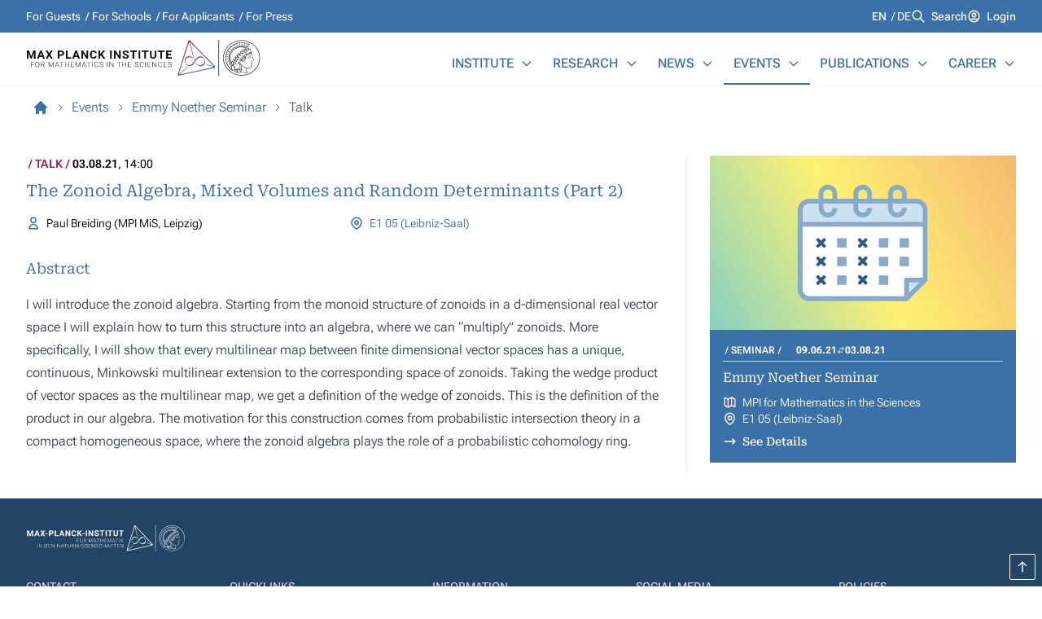

--- FILE ---
content_type: text/html; charset=utf-8
request_url: https://www.mis.mpg.de/events/event/the-zonoid-algebra-mixed-volumes-and-random-determinants-part-2
body_size: 54694
content:
<!DOCTYPE html>
<html lang="en">
<head>

<meta charset="utf-8">
<!-- 
	By MOGIC GmbH

	This website is powered by TYPO3 - inspiring people to share!
	TYPO3 is a free open source Content Management Framework initially created by Kasper Skaarhoj and licensed under GNU/GPL.
	TYPO3 is copyright 1998-2026 of Kasper Skaarhoj. Extensions are copyright of their respective owners.
	Information and contribution at https://typo3.org/
-->



<title>The Zonoid Algebra Mixed Volumes and Random Determinants Part 2 in Emmy Noether Seminar: MPI MIS</title>
<meta http-equiv="x-ua-compatible" content="IE=edge">
<meta name="generator" content="TYPO3 CMS">
<meta name="viewport" content="width=device-width, initial-scale=1">
<meta name="robots" content="index,follow">
<meta property="og:title" content="Event">
<meta name="twitter:card" content="summary">
<meta name="apple-mobile-web-app-capable" content="no">


<link rel="stylesheet" href="/_assets/mpiWebsite/mpiWebsiteStyles.642f3a56.css?1768554929" media="all">






<link rel="icon" href="/_assets/70d40970119af5f330fb72efb7577b9a/Icons/favicon-mpi.png" type="image/vnd.microsoft.icon" />
<link rel="icon" href="/_assets/70d40970119af5f330fb72efb7577b9a/Icons/favicon-mpi.svg" type="image/vnd.microsoft.icon" />
<!-- Matomo -->
    <script>
      var _paq = window._paq = window._paq || [];
      /* tracker methods like "setCustomDimension" should be called before "trackPageView" */
      _paq.push(['trackPageView']);
      _paq.push(['enableLinkTracking']);
      (function() {
        var u="//matomo.mis.mpg.de/";
        _paq.push(['setTrackerUrl', u+'matomo.php']);
        _paq.push(['setSiteId', '1']);
        var d=document, g=d.createElement('script'), s=d.getElementsByTagName('script')[0];
        g.async=true; g.src=u+'matomo.js'; s.parentNode.insertBefore(g,s);
      })();
    </script>
<!-- End Matomo Code -->

    
    

<link rel="canonical" href="https://www.mis.mpg.de/events/event/the-zonoid-algebra-mixed-volumes-and-random-determinants-part-2"/>
</head>
<body x-data="" x-scroll-aware="">







<div
    x-lockable="$store.hasDialog"
    class="relative z-0 flex flex-col w-full min-h-screen text-base antialiased bg-opacity-50 group/app text-black-900 bg-slate-100"
>

    <header class="fixed top-0 left-0 z-20 flex flex-col w-full bg-white h-header-h drop-shadow-sm">
        
            <div class="flex-none hidden h-10 bg-blue-500 headerBp:block">
                <div class="flex items-center justify-between h-full text-sm text-white content-section">
                    
                        
<nav
            class=""
        >
            <ul
                data-kind="horizontal"
                class="group data-[kind=horizontal]:flex gap-x-1 empty:hidden"
            >
                
                    <li
                        class="truncate whitespace-nowrap after:inline-block after:text-center group-data-[kind=horizontal]:after:w-[.75em] group-data-[kind=horizontal]:after:content-['_/_'] group-data-[kind=horizontal]:last:after:content-none">
                        <a
                            aria-current="false"
                            href="/for-guests"
                            title="For Guests"
                            class="inline-block py-1 aria-current:font-medium hover:underline outline-white"
                        >
                            For Guests
                        </a>

                    </li>
                
                    <li
                        class="truncate whitespace-nowrap after:inline-block after:text-center group-data-[kind=horizontal]:after:w-[.75em] group-data-[kind=horizontal]:after:content-['_/_'] group-data-[kind=horizontal]:last:after:content-none">
                        <a
                            aria-current="false"
                            href="/for-schools"
                            title="For Schools"
                            class="inline-block py-1 aria-current:font-medium hover:underline outline-white"
                        >
                            For Schools
                        </a>

                    </li>
                
                    <li
                        class="truncate whitespace-nowrap after:inline-block after:text-center group-data-[kind=horizontal]:after:w-[.75em] group-data-[kind=horizontal]:after:content-['_/_'] group-data-[kind=horizontal]:last:after:content-none">
                        <a
                            aria-current="false"
                            href="/for-applicants"
                            title="For Applicants"
                            class="inline-block py-1 aria-current:font-medium hover:underline outline-white"
                        >
                            For Applicants
                        </a>

                    </li>
                
                    <li
                        class="truncate whitespace-nowrap after:inline-block after:text-center group-data-[kind=horizontal]:after:w-[.75em] group-data-[kind=horizontal]:after:content-['_/_'] group-data-[kind=horizontal]:last:after:content-none">
                        <a
                            aria-current="false"
                            href="/for-press"
                            title="For Press"
                            class="inline-block py-1 aria-current:font-medium hover:underline outline-white"
                        >
                            For Press
                        </a>

                    </li>
                
            </ul>
        </nav>


                    

                    
                        <div class="flex gap-x-4">
                            
<nav
            aria-labelledby="languagemenulabel"
            class=""
        >
            <h3
                id="languagemenulabel"
                class="sr-only"
            >
                Languages
            </h3>

            <ul class="flex gap-x-1 empty:hidden">
                
                    <li
                        class="inline-block truncate uppercase whitespace-nowrap after:inline-block after:text-center after:w-[.75em] after:content-['_/_'] last:after:content-none">

                        <a
                            aria-current="true"
                            href="/events/event/the-zonoid-algebra-mixed-volumes-and-random-determinants-part-2"
                            lang="en-US"
                            hreflang="en-US"
                            title="English"
                            class="aria-current:font-medium outline-white"
                        >
                            en
                        </a>

                    </li>
                
                    <li
                        class="inline-block truncate uppercase whitespace-nowrap after:inline-block after:text-center after:w-[.75em] after:content-['_/_'] last:after:content-none">

                        <a
                            aria-current="false"
                            href="/de/events/event/the-zonoid-algebra-mixed-volumes-and-random-determinants-part-2"
                            lang="de-DE"
                            hreflang="de-DE"
                            title="German"
                            class="aria-current:font-medium outline-white"
                        >
                            de
                        </a>

                    </li>
                
            </ul>
        </nav>



                            <span class="flex items-start ">
                
                      <svg xmlns="http://www.w3.org/2000/svg" fill="none" viewBox="0 0 24 24" stroke-width="2" stroke="currentColor" aria-hidden="true" class="w-[calc(1em*1.25)] h-auto mr-[calc(1em*0.5)] mt-[calc(1em*0.1)] flex-none 0">
  <path stroke-linecap="round" stroke-linejoin="round" d="M21 21l-6-6m2-5a7 7 0 11-14 0 7 7 0 0114 0z"></path>
</svg>

                
                
                <a href="/search" class="font-[500] group-[.noTruncate]:!whitespace-normal truncate hover:underline active:text-opacity-80 read-more js-ignore outline-white" title="Search">Search</a>

            </span>

                            
                                    <span class="flex items-start ">
                
                      <svg xmlns="http://www.w3.org/2000/svg" fill="none" viewBox="0 0 24 24" stroke-width="2" stroke="currentColor" aria-hidden="true" class="w-[calc(1em*1.25)] h-auto mr-[calc(1em*0.5)] mt-[calc(1em*0.1)] flex-none 0">
  <path stroke-linecap="round" stroke-linejoin="round" d="M5.121 17.804A13.937 13.937 0 0112 16c2.5 0 4.847.655 6.879 1.804M15 10a3 3 0 11-6 0 3 3 0 016 0zm6 2a9 9 0 11-18 0 9 9 0 0118 0z"></path>
</svg>

                
                
                <a href="/intranet" class="font-[500] group-[.noTruncate]:!whitespace-normal truncate hover:underline active:text-opacity-80 read-more js-ignore outline-white" title="Login">Login</a>

            </span>
                                
                        </div>
                    
                </div>
            </div>
        

        <div class="flex items-end justify-between flex-1 h-full gap-5 content-section">

            <div
                x-bind:click.prevent="$store.hasDialog = true"
                class="self-center inline-block w-56 headerBp:w-72"
            >
                
                    <a href="/">
                        
    
    <img
        src="[data-uri]"
        alt="Logo Max-Planck-Institute for Mathematics in the Sciences, Go to Homepage"
        width="434"
        height="70"
        class="h-auto"
    />




    

                    </a>
                
            </div>

            
<nav
            aria-labelledby="mainmenulabel"
            class="hidden headerBp:block"
        >
            <h3
                id="mainmenulabel"
                class="sr-only"
            >
                Main Menu
            </h3>

            <ul class="flex -mr-3 group/list">
                
                    <li
                        x-data="{ visible: false }"
                        x-on:mouseenter="visible = true"
                        x-on:mouseleave="visible = false"
                        x-bind:aria-expanded="visible"
                        x-bind:aria-haspopup="true"
                        data-in-path="false"
                        class="relative text-blue-500 group-hover/list:text-blue-300 hover:!text-blue-500 border-b-2 border-transparent group/item hover:border-current data-[in-path=true]:border-current transition-colors"
                    >
                        <span class="flex justify-between px-3 py-3">
                            <a
                                href="/institute/about-us"
                                target=""
                                title="Institute"
                                aria-current="false"
                                class="flex-1 font-medium uppercase truncate whitespace-nowrap"
                            >
                                Institute
                            </a>

                            
                                <button
                                    type="button"
                                    x-on:click="visible = !visible"
                                    class="ml-2"
                                    x-bind:aria-expanded="visible"
                                    x-bind:aria-haspopup="true"
                                    aria-controls="relation-1"
                                    aria-label="Institute"
                                >
                                    <svg xmlns="http://www.w3.org/2000/svg" fill="none" viewBox="0 0 24 24" stroke-width="2" stroke="currentColor" aria-hidden="true" class="w-4 h-4 transition-transform group-aria-expanded/item:rotate-180">
  <path stroke-linecap="round" stroke-linejoin="round" d="M19 9l-7 7-7-7"></path>
</svg>

                                </button>
                            
                        </span>

                        
                            <div
                                id="relation-1"
                                class="hidden bg-white group-aria-expanded/item:block absolute group-first/item:left-0 right-0 z-10 mt-[2px] w-[554px] drop-shadow-md">
                                <div class="grid grid-cols-2 p-4 divide-x shadow-inner">
                                    <div class="pr-5">
                                        <div class="mb-2 bg-blue-50 aspect-video">
                                            
                                                
                                                
                                                
                                                
                                                <picture>
            
                    

                    

                    
                    
                    
                            <img fetchpriority="low" class="w-full h-auto object-fill" loading="lazy" decoding="async" src="/fileadmin/_processed_/6/1/csm_MPI-MiS-Institute-Building-Street_38466508c5.webp" width="240" height="135" alt="" />
                        
                
        </picture>

                                            
                                        </div>

                                        

<div class="font-light blue-card:[&_a]:text-white prose  prose-blockquote:table-cell mb-2 prose-sm">
            
                    <p>General information about the institute, such as our mission statement, organizational structure, staff directory, history, directions, etc.</p>
                
        </div>


                                        <span class="flex items-start font-serif text-sm text-blue-700">
                
                      <svg xmlns="http://www.w3.org/2000/svg" fill="none" viewBox="0 0 24 24" stroke-width="2" stroke="currentColor" aria-hidden="true" class="w-[calc(1em*1.25)] h-auto mr-[calc(1em*0.5)] mt-[calc(1em*0.1)] flex-none 0">
  <path stroke-linecap="round" stroke-linejoin="round" d="M17 8l4 4m0 0l-4 4m4-4H3"></path>
</svg>

                
                
                <a href="/institute/about-us" class="font-[500] group-[.noTruncate]:!whitespace-normal truncate hover:underline active:text-opacity-80 read-more js-ignore">See More</a>

            </span>
                                    </div>
                                    <ul class="pl-5 text-base font-medium text-blue-700">
                                        
                                            <li class="truncate whitespace-nowrap">
                                                <a
                                                    href="/institute/about-us"
                                                    target=""
                                                    title="About Us"
                                                    class="inline-block py-2 hover:underline"
                                                >
                                                    About Us
                                                </a>
                                            </li>
                                        
                                            <li class="truncate whitespace-nowrap">
                                                <a
                                                    href="/institute/visit-us"
                                                    target=""
                                                    title="Visit Us"
                                                    class="inline-block py-2 hover:underline"
                                                >
                                                    Visit Us
                                                </a>
                                            </li>
                                        
                                            <li class="truncate whitespace-nowrap">
                                                <a
                                                    href="/institute/organization"
                                                    target=""
                                                    title="Organization"
                                                    class="inline-block py-2 hover:underline"
                                                >
                                                    Organization
                                                </a>
                                            </li>
                                        
                                            <li class="truncate whitespace-nowrap">
                                                <a
                                                    href="/institute/directory"
                                                    target=""
                                                    title="People Directory"
                                                    class="inline-block py-2 hover:underline"
                                                >
                                                    People Directory
                                                </a>
                                            </li>
                                        
                                            <li class="truncate whitespace-nowrap">
                                                <a
                                                    href="/services"
                                                    target=""
                                                    title="Services"
                                                    class="inline-block py-2 hover:underline"
                                                >
                                                    Services
                                                </a>
                                            </li>
                                        
                                            <li class="truncate whitespace-nowrap">
                                                <a
                                                    href="/institute/special-contacts"
                                                    target=""
                                                    title="Special Contacts"
                                                    class="inline-block py-2 hover:underline"
                                                >
                                                    Special Contacts
                                                </a>
                                            </li>
                                        
                                            <li class="truncate whitespace-nowrap">
                                                <a
                                                    href="/institute/new-arrivals"
                                                    target=""
                                                    title="New Arrivals"
                                                    class="inline-block py-2 hover:underline"
                                                >
                                                    New Arrivals
                                                </a>
                                            </li>
                                        
                                    </ul>
                                </div>
                            </div>
                        
                    </li>
                
                    <li
                        x-data="{ visible: false }"
                        x-on:mouseenter="visible = true"
                        x-on:mouseleave="visible = false"
                        x-bind:aria-expanded="visible"
                        x-bind:aria-haspopup="true"
                        data-in-path="false"
                        class="relative text-blue-500 group-hover/list:text-blue-300 hover:!text-blue-500 border-b-2 border-transparent group/item hover:border-current data-[in-path=true]:border-current transition-colors"
                    >
                        <span class="flex justify-between px-3 py-3">
                            <a
                                href="/research/research-groups"
                                target=""
                                title="Research"
                                aria-current="false"
                                class="flex-1 font-medium uppercase truncate whitespace-nowrap"
                            >
                                Research
                            </a>

                            
                                <button
                                    type="button"
                                    x-on:click="visible = !visible"
                                    class="ml-2"
                                    x-bind:aria-expanded="visible"
                                    x-bind:aria-haspopup="true"
                                    aria-controls="relation-2"
                                    aria-label="Research"
                                >
                                    <svg xmlns="http://www.w3.org/2000/svg" fill="none" viewBox="0 0 24 24" stroke-width="2" stroke="currentColor" aria-hidden="true" class="w-4 h-4 transition-transform group-aria-expanded/item:rotate-180">
  <path stroke-linecap="round" stroke-linejoin="round" d="M19 9l-7 7-7-7"></path>
</svg>

                                </button>
                            
                        </span>

                        
                            <div
                                id="relation-2"
                                class="hidden bg-white group-aria-expanded/item:block absolute group-first/item:left-0 right-0 z-10 mt-[2px] w-[554px] drop-shadow-md">
                                <div class="grid grid-cols-2 p-4 divide-x shadow-inner">
                                    <div class="pr-5">
                                        <div class="mb-2 bg-blue-50 aspect-video">
                                            
                                                
                                                
                                                
                                                
                                                <picture>
            
                    

                    

                    
                    
                    
                            <img fetchpriority="low" class="w-full h-auto object-fill" alt=" " loading="lazy" decoding="async" src="/fileadmin/_processed_/a/e/csm_People-Working-Blackboard-13_9cfdc6a8c1.webp" width="240" height="136" />
                        
                
        </picture>

                                            
                                        </div>

                                        

<div class="font-light blue-card:[&_a]:text-white prose  prose-blockquote:table-cell mb-2 prose-sm">
            
                    <p>Scientific profile with all research groups, topics, collaborations, as well as columns on research at the institute.</p>
                
        </div>


                                        <span class="flex items-start font-serif text-sm text-blue-700">
                
                      <svg xmlns="http://www.w3.org/2000/svg" fill="none" viewBox="0 0 24 24" stroke-width="2" stroke="currentColor" aria-hidden="true" class="w-[calc(1em*1.25)] h-auto mr-[calc(1em*0.5)] mt-[calc(1em*0.1)] flex-none 0">
  <path stroke-linecap="round" stroke-linejoin="round" d="M17 8l4 4m0 0l-4 4m4-4H3"></path>
</svg>

                
                
                <a href="/research/research-groups" class="font-[500] group-[.noTruncate]:!whitespace-normal truncate hover:underline active:text-opacity-80 read-more js-ignore">See More</a>

            </span>
                                    </div>
                                    <ul class="pl-5 text-base font-medium text-blue-700">
                                        
                                            <li class="truncate whitespace-nowrap">
                                                <a
                                                    href="/research/research-groups"
                                                    target=""
                                                    title="Research Groups"
                                                    class="inline-block py-2 hover:underline"
                                                >
                                                    Research Groups
                                                </a>
                                            </li>
                                        
                                            <li class="truncate whitespace-nowrap">
                                                <a
                                                    href="/research/former-research-groups"
                                                    target=""
                                                    title="Former Research Groups"
                                                    class="inline-block py-2 hover:underline"
                                                >
                                                    Former Research Groups
                                                </a>
                                            </li>
                                        
                                            <li class="truncate whitespace-nowrap">
                                                <a
                                                    href="/lab"
                                                    target=""
                                                    title="Mathematics Lab"
                                                    class="inline-block py-2 hover:underline"
                                                >
                                                    Mathematics Lab
                                                </a>
                                            </li>
                                        
                                    </ul>
                                </div>
                            </div>
                        
                    </li>
                
                    <li
                        x-data="{ visible: false }"
                        x-on:mouseenter="visible = true"
                        x-on:mouseleave="visible = false"
                        x-bind:aria-expanded="visible"
                        x-bind:aria-haspopup="true"
                        data-in-path="false"
                        class="relative text-blue-500 group-hover/list:text-blue-300 hover:!text-blue-500 border-b-2 border-transparent group/item hover:border-current data-[in-path=true]:border-current transition-colors"
                    >
                        <span class="flex justify-between px-3 py-3">
                            <a
                                href="/news/"
                                target=""
                                title="News"
                                aria-current="false"
                                class="flex-1 font-medium uppercase truncate whitespace-nowrap"
                            >
                                News
                            </a>

                            
                                <button
                                    type="button"
                                    x-on:click="visible = !visible"
                                    class="ml-2"
                                    x-bind:aria-expanded="visible"
                                    x-bind:aria-haspopup="true"
                                    aria-controls="relation-3"
                                    aria-label="News"
                                >
                                    <svg xmlns="http://www.w3.org/2000/svg" fill="none" viewBox="0 0 24 24" stroke-width="2" stroke="currentColor" aria-hidden="true" class="w-4 h-4 transition-transform group-aria-expanded/item:rotate-180">
  <path stroke-linecap="round" stroke-linejoin="round" d="M19 9l-7 7-7-7"></path>
</svg>

                                </button>
                            
                        </span>

                        
                            <div
                                id="relation-3"
                                class="hidden bg-white group-aria-expanded/item:block absolute group-first/item:left-0 right-0 z-10 mt-[2px] w-[554px] drop-shadow-md">
                                <div class="grid grid-cols-2 p-4 divide-x shadow-inner">
                                    <div class="pr-5">
                                        <div class="mb-2 bg-blue-50 aspect-video">
                                            
                                                
                                                
                                                
                                                
                                                <picture>
            
                    

                    

                    
                    
                    
                            <img fetchpriority="low" class="w-full h-auto object-fill" alt=" " loading="lazy" decoding="async" src="/fileadmin/_processed_/d/8/csm_Newspapers-Max-Planck-Institute-01_4f3e746c19.webp" width="240" height="136" />
                        
                
        </picture>

                                            
                                        </div>

                                        

<div class="font-light blue-card:[&_a]:text-white prose  prose-blockquote:table-cell mb-2 prose-sm">
            
                    <p>News and press releases about the institute, as well as a media archive.</p>
                
        </div>


                                        <span class="flex items-start font-serif text-sm text-blue-700">
                
                      <svg xmlns="http://www.w3.org/2000/svg" fill="none" viewBox="0 0 24 24" stroke-width="2" stroke="currentColor" aria-hidden="true" class="w-[calc(1em*1.25)] h-auto mr-[calc(1em*0.5)] mt-[calc(1em*0.1)] flex-none 0">
  <path stroke-linecap="round" stroke-linejoin="round" d="M17 8l4 4m0 0l-4 4m4-4H3"></path>
</svg>

                
                
                <a href="/news/" class="font-[500] group-[.noTruncate]:!whitespace-normal truncate hover:underline active:text-opacity-80 read-more js-ignore">See More</a>

            </span>
                                    </div>
                                    <ul class="pl-5 text-base font-medium text-blue-700">
                                        
                                            <li class="truncate whitespace-nowrap">
                                                <a
                                                    href="/news/"
                                                    target=""
                                                    title="News Overview"
                                                    class="inline-block py-2 hover:underline"
                                                >
                                                    News Overview
                                                </a>
                                            </li>
                                        
                                            <li class="truncate whitespace-nowrap">
                                                <a
                                                    href="/news/press-releases"
                                                    target=""
                                                    title="Press Releases"
                                                    class="inline-block py-2 hover:underline"
                                                >
                                                    Press Releases
                                                </a>
                                            </li>
                                        
                                            <li class="truncate whitespace-nowrap">
                                                <a
                                                    href="/news/math-planck-people"
                                                    target=""
                                                    title="Math Planck People"
                                                    class="inline-block py-2 hover:underline"
                                                >
                                                    Math Planck People
                                                </a>
                                            </li>
                                        
                                    </ul>
                                </div>
                            </div>
                        
                    </li>
                
                    <li
                        x-data="{ visible: false }"
                        x-on:mouseenter="visible = true"
                        x-on:mouseleave="visible = false"
                        x-bind:aria-expanded="visible"
                        x-bind:aria-haspopup="true"
                        data-in-path="true"
                        class="relative text-blue-500 group-hover/list:text-blue-300 hover:!text-blue-500 border-b-2 border-transparent group/item hover:border-current data-[in-path=true]:border-current transition-colors"
                    >
                        <span class="flex justify-between px-3 py-3">
                            <a
                                href="/events/"
                                target=""
                                title="Events"
                                aria-current="false"
                                class="flex-1 font-medium uppercase truncate whitespace-nowrap"
                            >
                                Events
                            </a>

                            
                                <button
                                    type="button"
                                    x-on:click="visible = !visible"
                                    class="ml-2"
                                    x-bind:aria-expanded="visible"
                                    x-bind:aria-haspopup="true"
                                    aria-controls="relation-4"
                                    aria-label="Events"
                                >
                                    <svg xmlns="http://www.w3.org/2000/svg" fill="none" viewBox="0 0 24 24" stroke-width="2" stroke="currentColor" aria-hidden="true" class="w-4 h-4 transition-transform group-aria-expanded/item:rotate-180">
  <path stroke-linecap="round" stroke-linejoin="round" d="M19 9l-7 7-7-7"></path>
</svg>

                                </button>
                            
                        </span>

                        
                            <div
                                id="relation-4"
                                class="hidden bg-white group-aria-expanded/item:block absolute group-first/item:left-0 right-0 z-10 mt-[2px] w-[554px] drop-shadow-md">
                                <div class="grid grid-cols-2 p-4 divide-x shadow-inner">
                                    <div class="pr-5">
                                        <div class="mb-2 bg-blue-50 aspect-video">
                                            
                                                
                                                
                                                
                                                
                                                <picture>
            
                    

                    

                    
                    
                    
                            <img fetchpriority="low" class="w-full h-auto object-fill" alt=" " loading="lazy" decoding="async" src="/fileadmin/_processed_/1/e/csm_People-Working-Blackboard-09_c296967868.webp" width="240" height="136" />
                        
                
        </picture>

                                            
                                        </div>

                                        

<div class="font-light blue-card:[&_a]:text-white prose  prose-blockquote:table-cell mb-2 prose-sm">
            
                    <p>Overview of all events around the institute, such as talks, seminars, lectures, workshops, conferences and public events.</p>
                
        </div>


                                        <span class="flex items-start font-serif text-sm text-blue-700">
                
                      <svg xmlns="http://www.w3.org/2000/svg" fill="none" viewBox="0 0 24 24" stroke-width="2" stroke="currentColor" aria-hidden="true" class="w-[calc(1em*1.25)] h-auto mr-[calc(1em*0.5)] mt-[calc(1em*0.1)] flex-none 0">
  <path stroke-linecap="round" stroke-linejoin="round" d="M17 8l4 4m0 0l-4 4m4-4H3"></path>
</svg>

                
                
                <a href="/events/" class="font-[500] group-[.noTruncate]:!whitespace-normal truncate hover:underline active:text-opacity-80 read-more js-ignore">See More</a>

            </span>
                                    </div>
                                    <ul class="pl-5 text-base font-medium text-blue-700">
                                        
                                            <li class="truncate whitespace-nowrap">
                                                <a
                                                    href="/events/"
                                                    target=""
                                                    title="Event Overview"
                                                    class="inline-block py-2 hover:underline"
                                                >
                                                    Event Overview
                                                </a>
                                            </li>
                                        
                                            <li class="truncate whitespace-nowrap">
                                                <a
                                                    href="/events/conferences"
                                                    target=""
                                                    title="Conferences"
                                                    class="inline-block py-2 hover:underline"
                                                >
                                                    Conferences
                                                </a>
                                            </li>
                                        
                                            <li class="truncate whitespace-nowrap">
                                                <a
                                                    href="/events/colloquia"
                                                    target=""
                                                    title="Colloquia"
                                                    class="inline-block py-2 hover:underline"
                                                >
                                                    Colloquia
                                                </a>
                                            </li>
                                        
                                            <li class="truncate whitespace-nowrap">
                                                <a
                                                    href="/events/lectures"
                                                    target=""
                                                    title="Lectures"
                                                    class="inline-block py-2 hover:underline"
                                                >
                                                    Lectures
                                                </a>
                                            </li>
                                        
                                            <li class="truncate whitespace-nowrap">
                                                <a
                                                    href="/events/seminar-series"
                                                    target=""
                                                    title="Seminar Series"
                                                    class="inline-block py-2 hover:underline"
                                                >
                                                    Seminar Series
                                                </a>
                                            </li>
                                        
                                            <li class="truncate whitespace-nowrap">
                                                <a
                                                    href="/events/event-series-anniversaries"
                                                    target=""
                                                    title="Event Series/Anniversaries"
                                                    class="inline-block py-2 hover:underline"
                                                >
                                                    Event Series/Anniversaries
                                                </a>
                                            </li>
                                        
                                    </ul>
                                </div>
                            </div>
                        
                    </li>
                
                    <li
                        x-data="{ visible: false }"
                        x-on:mouseenter="visible = true"
                        x-on:mouseleave="visible = false"
                        x-bind:aria-expanded="visible"
                        x-bind:aria-haspopup="true"
                        data-in-path="false"
                        class="relative text-blue-500 group-hover/list:text-blue-300 hover:!text-blue-500 border-b-2 border-transparent group/item hover:border-current data-[in-path=true]:border-current transition-colors"
                    >
                        <span class="flex justify-between px-3 py-3">
                            <a
                                href="/publications/"
                                target=""
                                title="Publications"
                                aria-current="false"
                                class="flex-1 font-medium uppercase truncate whitespace-nowrap"
                            >
                                Publications
                            </a>

                            
                                <button
                                    type="button"
                                    x-on:click="visible = !visible"
                                    class="ml-2"
                                    x-bind:aria-expanded="visible"
                                    x-bind:aria-haspopup="true"
                                    aria-controls="relation-5"
                                    aria-label="Publications"
                                >
                                    <svg xmlns="http://www.w3.org/2000/svg" fill="none" viewBox="0 0 24 24" stroke-width="2" stroke="currentColor" aria-hidden="true" class="w-4 h-4 transition-transform group-aria-expanded/item:rotate-180">
  <path stroke-linecap="round" stroke-linejoin="round" d="M19 9l-7 7-7-7"></path>
</svg>

                                </button>
                            
                        </span>

                        
                            <div
                                id="relation-5"
                                class="hidden bg-white group-aria-expanded/item:block absolute group-first/item:left-0 right-0 z-10 mt-[2px] w-[554px] drop-shadow-md">
                                <div class="grid grid-cols-2 p-4 divide-x shadow-inner">
                                    <div class="pr-5">
                                        <div class="mb-2 bg-blue-50 aspect-video">
                                            
                                                
                                                
                                                
                                                
                                                <picture>
            
                    

                    

                    
                    
                    
                            <img fetchpriority="low" class="w-full h-auto object-fill" alt=" " loading="lazy" decoding="async" src="/fileadmin/_processed_/a/a/csm_People-Library-Reading-Room-06_958db909ef.webp" width="240" height="135" />
                        
                
        </picture>

                                            
                                        </div>

                                        

<div class="font-light blue-card:[&_a]:text-white prose  prose-blockquote:table-cell mb-2 prose-sm">
            
                    <p>Overview of all scientific publications of the institute, as well as our preprint and software repositories.</p>
                
        </div>


                                        <span class="flex items-start font-serif text-sm text-blue-700">
                
                      <svg xmlns="http://www.w3.org/2000/svg" fill="none" viewBox="0 0 24 24" stroke-width="2" stroke="currentColor" aria-hidden="true" class="w-[calc(1em*1.25)] h-auto mr-[calc(1em*0.5)] mt-[calc(1em*0.1)] flex-none 0">
  <path stroke-linecap="round" stroke-linejoin="round" d="M17 8l4 4m0 0l-4 4m4-4H3"></path>
</svg>

                
                
                <a href="/publications/" class="font-[500] group-[.noTruncate]:!whitespace-normal truncate hover:underline active:text-opacity-80 read-more js-ignore">See More</a>

            </span>
                                    </div>
                                    <ul class="pl-5 text-base font-medium text-blue-700">
                                        
                                            <li class="truncate whitespace-nowrap">
                                                <a
                                                    href="/publications/"
                                                    target=""
                                                    title="Institute Publications"
                                                    class="inline-block py-2 hover:underline"
                                                >
                                                    Institute Publications
                                                </a>
                                            </li>
                                        
                                            <li class="truncate whitespace-nowrap">
                                                <a
                                                    href="/publications/institute-preprints"
                                                    target=""
                                                    title="Institute Preprints"
                                                    class="inline-block py-2 hover:underline"
                                                >
                                                    Institute Preprints
                                                </a>
                                            </li>
                                        
                                            <li class="truncate whitespace-nowrap">
                                                <a
                                                    href="/services/library"
                                                    target=""
                                                    title="Library"
                                                    class="inline-block py-2 hover:underline"
                                                >
                                                    Library
                                                </a>
                                            </li>
                                        
                                            <li class="truncate whitespace-nowrap">
                                                <a
                                                    href="https://mathrepo.mis.mpg.de"
                                                    target="_blank"
                                                    title="Software &amp; Data Repository"
                                                    class="inline-block py-2 hover:underline"
                                                >
                                                    Software &amp; Data Repository
                                                </a>
                                            </li>
                                        
                                    </ul>
                                </div>
                            </div>
                        
                    </li>
                
                    <li
                        x-data="{ visible: false }"
                        x-on:mouseenter="visible = true"
                        x-on:mouseleave="visible = false"
                        x-bind:aria-expanded="visible"
                        x-bind:aria-haspopup="true"
                        data-in-path="false"
                        class="relative text-blue-500 group-hover/list:text-blue-300 hover:!text-blue-500 border-b-2 border-transparent group/item hover:border-current data-[in-path=true]:border-current transition-colors"
                    >
                        <span class="flex justify-between px-3 py-3">
                            <a
                                href="/career/"
                                target=""
                                title="Career"
                                aria-current="false"
                                class="flex-1 font-medium uppercase truncate whitespace-nowrap"
                            >
                                Career
                            </a>

                            
                                <button
                                    type="button"
                                    x-on:click="visible = !visible"
                                    class="ml-2"
                                    x-bind:aria-expanded="visible"
                                    x-bind:aria-haspopup="true"
                                    aria-controls="relation-6"
                                    aria-label="Career"
                                >
                                    <svg xmlns="http://www.w3.org/2000/svg" fill="none" viewBox="0 0 24 24" stroke-width="2" stroke="currentColor" aria-hidden="true" class="w-4 h-4 transition-transform group-aria-expanded/item:rotate-180">
  <path stroke-linecap="round" stroke-linejoin="round" d="M19 9l-7 7-7-7"></path>
</svg>

                                </button>
                            
                        </span>

                        
                            <div
                                id="relation-6"
                                class="hidden bg-white group-aria-expanded/item:block absolute group-first/item:left-0 right-0 z-10 mt-[2px] w-[554px] drop-shadow-md">
                                <div class="grid grid-cols-2 p-4 divide-x shadow-inner">
                                    <div class="pr-5">
                                        <div class="mb-2 bg-blue-50 aspect-video">
                                            
                                                
                                                
                                                
                                                
                                                <picture>
            
                    

                    

                    
                    
                    
                            <img fetchpriority="low" class="w-full h-auto object-fill" alt=" " loading="lazy" decoding="async" src="/fileadmin/_processed_/7/1/csm_People-Stairs-01_1d27fac0d6.webp" width="240" height="136" />
                        
                
        </picture>

                                            
                                        </div>

                                        

<div class="font-light blue-card:[&_a]:text-white prose  prose-blockquote:table-cell mb-2 prose-sm">
            
                    <p>Information on open positions at the institute, benefits of working with us, graduate school, and postdoctoral supervision.</p>
                
        </div>


                                        <span class="flex items-start font-serif text-sm text-blue-700">
                
                      <svg xmlns="http://www.w3.org/2000/svg" fill="none" viewBox="0 0 24 24" stroke-width="2" stroke="currentColor" aria-hidden="true" class="w-[calc(1em*1.25)] h-auto mr-[calc(1em*0.5)] mt-[calc(1em*0.1)] flex-none 0">
  <path stroke-linecap="round" stroke-linejoin="round" d="M17 8l4 4m0 0l-4 4m4-4H3"></path>
</svg>

                
                
                <a href="/career/" class="font-[500] group-[.noTruncate]:!whitespace-normal truncate hover:underline active:text-opacity-80 read-more js-ignore">See More</a>

            </span>
                                    </div>
                                    <ul class="pl-5 text-base font-medium text-blue-700">
                                        
                                            <li class="truncate whitespace-nowrap">
                                                <a
                                                    href="/career/"
                                                    target=""
                                                    title="Job Board"
                                                    class="inline-block py-2 hover:underline"
                                                >
                                                    Job Board
                                                </a>
                                            </li>
                                        
                                            <li class="truncate whitespace-nowrap">
                                                <a
                                                    href="/career/postdoctoral-mentors"
                                                    target=""
                                                    title="Postdoctoral Mentors"
                                                    class="inline-block py-2 hover:underline"
                                                >
                                                    Postdoctoral Mentors
                                                </a>
                                            </li>
                                        
                                            <li class="truncate whitespace-nowrap">
                                                <a
                                                    href="/career/equal-opportunity"
                                                    target=""
                                                    title="Equal Opportunity"
                                                    class="inline-block py-2 hover:underline"
                                                >
                                                    Equal Opportunity
                                                </a>
                                            </li>
                                        
                                            <li class="truncate whitespace-nowrap">
                                                <a
                                                    href="/career/future-proof"
                                                    target=""
                                                    title="Future Proof"
                                                    class="inline-block py-2 hover:underline"
                                                >
                                                    Future Proof
                                                </a>
                                            </li>
                                        
                                            <li class="truncate whitespace-nowrap">
                                                <a
                                                    href="/career/imprs"
                                                    target=""
                                                    title="Graduate School (IMPRS)"
                                                    class="inline-block py-2 hover:underline"
                                                >
                                                    Graduate School (IMPRS)
                                                </a>
                                            </li>
                                        
                                    </ul>
                                </div>
                            </div>
                        
                    </li>
                
            </ul>
        </nav>



            
<div
            x-data="{show: false}"
            x-effect="$store.hasDialog = show"
            class="self-center headerBp:hidden"
        >
            <button
                type="button"
                x-on:click="show = true"
            >
                <svg xmlns="http://www.w3.org/2000/svg" fill="none" viewBox="0 0 24 24" stroke-width="2" stroke="currentColor" aria-hidden="true" class="w-6 h-6 ">
  <path stroke-linecap="round" stroke-linejoin="round" d="M4 6h16M4 12h16M4 18h16"></path>
</svg>

            </button>

            <div
                x-dialog
                x-model="show"
                class="fixed inset-0 z-10"
            >
                <div
                    x-cloak
                    x-dialog:overlay
                    x-transition.opacity
                    class="fixed inset-0 z-10 h-screen bg-blue-800 bg-opacity-80"
                ></div>

                <div
                    x-cloak
                    x-dialog:panel
                    x-transition.scale.origin.top.right
                    class="fixed top-0 right-0 z-10 flex flex-col w-full h-screen max-w-md pt-4 bg-white"
                >
                    <div class="flex items-center justify-between flex-none px-4 mb-4">
                        <img
                            src="[data-uri]"
                            alt=""
                            width="434"
                            height="70"
                            class="self-center w-56 h-auto"
                        />

                        <button
                            type="button"
                            x-on:click.prevent.stop="show = false"
                            class="flex items-center justify-center flex-none w-6 h-6 ml-auto rounded-full"
                        >
                            <svg xmlns="http://www.w3.org/2000/svg" fill="none" viewBox="0 0 24 24" stroke-width="2" stroke="currentColor" aria-hidden="true" class="w-6 h-6">
  <path stroke-linecap="round" stroke-linejoin="round" d="M6 18L18 6M6 6l12 12"></path>
</svg>

                        </button>
                    </div>

                    <div class="flex flex-col h-full overflow-y-scroll">
                        <div class="flex items-center justify-between px-6 py-4 mb-2 text-white bg-blue-500">
                        
<nav
            aria-labelledby="languagemenulabel"
            class=""
        >
            <h3
                id="languagemenulabel"
                class="sr-only"
            >
                Languages
            </h3>

            <ul class="flex gap-x-1 empty:hidden">
                
                    <li
                        class="inline-block truncate uppercase whitespace-nowrap after:inline-block after:text-center after:w-[.75em] after:content-['_/_'] last:after:content-none">

                        <a
                            aria-current="true"
                            href="/events/event/the-zonoid-algebra-mixed-volumes-and-random-determinants-part-2"
                            lang="en-US"
                            hreflang="en-US"
                            title="English"
                            class="aria-current:font-medium outline-white"
                        >
                            en
                        </a>

                    </li>
                
                    <li
                        class="inline-block truncate uppercase whitespace-nowrap after:inline-block after:text-center after:w-[.75em] after:content-['_/_'] last:after:content-none">

                        <a
                            aria-current="false"
                            href="/de/events/event/the-zonoid-algebra-mixed-volumes-and-random-determinants-part-2"
                            lang="de-DE"
                            hreflang="de-DE"
                            title="German"
                            class="aria-current:font-medium outline-white"
                        >
                            de
                        </a>

                    </li>
                
            </ul>
        </nav>



                        <span class="flex items-start ">
                
                      <svg xmlns="http://www.w3.org/2000/svg" fill="none" viewBox="0 0 24 24" stroke-width="2" stroke="currentColor" aria-hidden="true" class="w-[calc(1em*1.25)] h-auto mr-[calc(1em*0.5)] mt-[calc(1em*0.1)] flex-none 0">
  <path stroke-linecap="round" stroke-linejoin="round" d="M21 21l-6-6m2-5a7 7 0 11-14 0 7 7 0 0114 0z"></path>
</svg>

                
                
                <a href="/search" class="font-[500] group-[.noTruncate]:!whitespace-normal truncate hover:underline active:text-opacity-80 read-more js-ignore outline-white" title="Search">Search</a>

            </span>
                    </div>
                

                
<nav
            aria-labelledby="mainmenulabel"
            class="mx-6 mt-8 border-t border-grey-300"
        >
            <h3
                id="mainmenulabel"
                class="sr-only"
            >
                Main Menu
            </h3>

            <ul class="divide-y divide-grey-300">
                
                    <li
                        x-data="{ expanded: false }"
                        x-on:click="expanded = true"
                        x-on:click.outside="expanded = false"
                        x-bind:aria-expanded="expanded"
                        x-bind:aria-haspopup="true"
                        class="group/item"
                    >
                        <span
                            class="flex justify-between py-3 text-blue-700 group-hover/item:text-blue-500 group-aria-expanded/item:-mx-6 group-aria-expanded/item:bg-blue-500 group-aria-expanded/item:px-6 group-aria-expanded/item:text-white"
                        >
                            <a
                                href="/institute/about-us"
                                target=""
                                title="Institute"
                                aria-current="false"
                                class="flex-1 font-medium uppercase truncate group-aria-[haspopup=true]/item:pointer-events-none whitespace-nowrap"
                            >
                                Institute
                            </a>

                            
                                <button
                                    type="button"
                                    x-on:click.prevent.stop="expanded = !expanded"
                                    class="ml-2"
                                >
                                    <svg xmlns="http://www.w3.org/2000/svg" fill="none" viewBox="0 0 24 24" stroke-width="2" stroke="currentColor" aria-hidden="true" class="w-4 h-4 transition-transform group-aria-expanded/item:rotate-180">
  <path stroke-linecap="round" stroke-linejoin="round" d="M19 9l-7 7-7-7"></path>
</svg>

                                </button>
                            
                        </span>

                        
                            <div
                                x-show="expanded"
                                x-collapse
                                class="py-4 bg-white "
                            >
                                <div class="grid grid-cols-3 pb-4 mb-2 border-b gap-x-4">
                                    <div class="col-span-1">
                                        <div class="bg-blue-50 aspect-square">
                                            
                                                
                                                
                                                
                                                
                                                <picture>
            
                    

                    

                    
                    
                    
                            <img fetchpriority="low" class="w-full h-auto object-cover" loading="lazy" decoding="async" src="/fileadmin/_processed_/6/1/csm_MPI-MiS-Institute-Building-Street_45eca63eb7.webp" width="106" height="106" alt="" />
                        
                
        </picture>

                                            
                                        </div>
                                    </div>
                                    <div class="col-span-2">
                                        

<div class="font-light blue-card:[&_a]:text-white prose  prose-blockquote:table-cell mb-2 prose-sm">
            
                    <p>General information about the institute, such as our mission statement, organizational structure, staff directory, history, directions, etc.</p>
                
        </div>


                                        <span class="flex items-start font-serif text-sm text-blue-700">
                
                      <svg xmlns="http://www.w3.org/2000/svg" fill="none" viewBox="0 0 24 24" stroke-width="2" stroke="currentColor" aria-hidden="true" class="w-[calc(1em*1.25)] h-auto mr-[calc(1em*0.5)] mt-[calc(1em*0.1)] flex-none 0">
  <path stroke-linecap="round" stroke-linejoin="round" d="M10 6H6a2 2 0 00-2 2v10a2 2 0 002 2h10a2 2 0 002-2v-4M14 4h6m0 0v6m0-6L10 14"></path>
</svg>

                
                
                <a href="/institute/about-us" class="font-[500] group-[.noTruncate]:!whitespace-normal truncate hover:underline active:text-opacity-80 read-more js-ignore">See More</a>

            </span>
                                    </div>
                                </div>

                                <ul class="text-sm font-medium text-blue-700">
                                    
                                        <li class="truncate whitespace-nowrap">
                                            <a
                                                href="/institute/about-us"
                                                target=""
                                                title="About Us"
                                                class="inline-block py-2 hover:underline"
                                            >
                                                About Us
                                            </a>
                                        </li>
                                    
                                        <li class="truncate whitespace-nowrap">
                                            <a
                                                href="/institute/visit-us"
                                                target=""
                                                title="Visit Us"
                                                class="inline-block py-2 hover:underline"
                                            >
                                                Visit Us
                                            </a>
                                        </li>
                                    
                                        <li class="truncate whitespace-nowrap">
                                            <a
                                                href="/institute/organization"
                                                target=""
                                                title="Organization"
                                                class="inline-block py-2 hover:underline"
                                            >
                                                Organization
                                            </a>
                                        </li>
                                    
                                        <li class="truncate whitespace-nowrap">
                                            <a
                                                href="/institute/directory"
                                                target=""
                                                title="People Directory"
                                                class="inline-block py-2 hover:underline"
                                            >
                                                People Directory
                                            </a>
                                        </li>
                                    
                                        <li class="truncate whitespace-nowrap">
                                            <a
                                                href="/services"
                                                target=""
                                                title="Services"
                                                class="inline-block py-2 hover:underline"
                                            >
                                                Services
                                            </a>
                                        </li>
                                    
                                        <li class="truncate whitespace-nowrap">
                                            <a
                                                href="/institute/special-contacts"
                                                target=""
                                                title="Special Contacts"
                                                class="inline-block py-2 hover:underline"
                                            >
                                                Special Contacts
                                            </a>
                                        </li>
                                    
                                        <li class="truncate whitespace-nowrap">
                                            <a
                                                href="/institute/new-arrivals"
                                                target=""
                                                title="New Arrivals"
                                                class="inline-block py-2 hover:underline"
                                            >
                                                New Arrivals
                                            </a>
                                        </li>
                                    
                                </ul>
                            </div>
                        
                    </li>
                
                    <li
                        x-data="{ expanded: false }"
                        x-on:click="expanded = true"
                        x-on:click.outside="expanded = false"
                        x-bind:aria-expanded="expanded"
                        x-bind:aria-haspopup="true"
                        class="group/item"
                    >
                        <span
                            class="flex justify-between py-3 text-blue-700 group-hover/item:text-blue-500 group-aria-expanded/item:-mx-6 group-aria-expanded/item:bg-blue-500 group-aria-expanded/item:px-6 group-aria-expanded/item:text-white"
                        >
                            <a
                                href="/research/research-groups"
                                target=""
                                title="Research"
                                aria-current="false"
                                class="flex-1 font-medium uppercase truncate group-aria-[haspopup=true]/item:pointer-events-none whitespace-nowrap"
                            >
                                Research
                            </a>

                            
                                <button
                                    type="button"
                                    x-on:click.prevent.stop="expanded = !expanded"
                                    class="ml-2"
                                >
                                    <svg xmlns="http://www.w3.org/2000/svg" fill="none" viewBox="0 0 24 24" stroke-width="2" stroke="currentColor" aria-hidden="true" class="w-4 h-4 transition-transform group-aria-expanded/item:rotate-180">
  <path stroke-linecap="round" stroke-linejoin="round" d="M19 9l-7 7-7-7"></path>
</svg>

                                </button>
                            
                        </span>

                        
                            <div
                                x-show="expanded"
                                x-collapse
                                class="py-4 bg-white "
                            >
                                <div class="grid grid-cols-3 pb-4 mb-2 border-b gap-x-4">
                                    <div class="col-span-1">
                                        <div class="bg-blue-50 aspect-square">
                                            
                                                
                                                
                                                
                                                
                                                <picture>
            
                    

                    

                    
                    
                    
                            <img fetchpriority="low" class="w-full h-auto object-cover" alt=" " loading="lazy" decoding="async" src="/fileadmin/_processed_/a/e/csm_People-Working-Blackboard-13_c6dceb62c9.webp" width="106" height="107" />
                        
                
        </picture>

                                            
                                        </div>
                                    </div>
                                    <div class="col-span-2">
                                        

<div class="font-light blue-card:[&_a]:text-white prose  prose-blockquote:table-cell mb-2 prose-sm">
            
                    <p>Scientific profile with all research groups, topics, collaborations, as well as columns on research at the institute.</p>
                
        </div>


                                        <span class="flex items-start font-serif text-sm text-blue-700">
                
                      <svg xmlns="http://www.w3.org/2000/svg" fill="none" viewBox="0 0 24 24" stroke-width="2" stroke="currentColor" aria-hidden="true" class="w-[calc(1em*1.25)] h-auto mr-[calc(1em*0.5)] mt-[calc(1em*0.1)] flex-none 0">
  <path stroke-linecap="round" stroke-linejoin="round" d="M10 6H6a2 2 0 00-2 2v10a2 2 0 002 2h10a2 2 0 002-2v-4M14 4h6m0 0v6m0-6L10 14"></path>
</svg>

                
                
                <a href="/research/research-groups" class="font-[500] group-[.noTruncate]:!whitespace-normal truncate hover:underline active:text-opacity-80 read-more js-ignore">See More</a>

            </span>
                                    </div>
                                </div>

                                <ul class="text-sm font-medium text-blue-700">
                                    
                                        <li class="truncate whitespace-nowrap">
                                            <a
                                                href="/research/research-groups"
                                                target=""
                                                title="Research Groups"
                                                class="inline-block py-2 hover:underline"
                                            >
                                                Research Groups
                                            </a>
                                        </li>
                                    
                                        <li class="truncate whitespace-nowrap">
                                            <a
                                                href="/research/former-research-groups"
                                                target=""
                                                title="Former Research Groups"
                                                class="inline-block py-2 hover:underline"
                                            >
                                                Former Research Groups
                                            </a>
                                        </li>
                                    
                                        <li class="truncate whitespace-nowrap">
                                            <a
                                                href="/lab"
                                                target=""
                                                title="Mathematics Lab"
                                                class="inline-block py-2 hover:underline"
                                            >
                                                Mathematics Lab
                                            </a>
                                        </li>
                                    
                                </ul>
                            </div>
                        
                    </li>
                
                    <li
                        x-data="{ expanded: false }"
                        x-on:click="expanded = true"
                        x-on:click.outside="expanded = false"
                        x-bind:aria-expanded="expanded"
                        x-bind:aria-haspopup="true"
                        class="group/item"
                    >
                        <span
                            class="flex justify-between py-3 text-blue-700 group-hover/item:text-blue-500 group-aria-expanded/item:-mx-6 group-aria-expanded/item:bg-blue-500 group-aria-expanded/item:px-6 group-aria-expanded/item:text-white"
                        >
                            <a
                                href="/news/"
                                target=""
                                title="News"
                                aria-current="false"
                                class="flex-1 font-medium uppercase truncate group-aria-[haspopup=true]/item:pointer-events-none whitespace-nowrap"
                            >
                                News
                            </a>

                            
                                <button
                                    type="button"
                                    x-on:click.prevent.stop="expanded = !expanded"
                                    class="ml-2"
                                >
                                    <svg xmlns="http://www.w3.org/2000/svg" fill="none" viewBox="0 0 24 24" stroke-width="2" stroke="currentColor" aria-hidden="true" class="w-4 h-4 transition-transform group-aria-expanded/item:rotate-180">
  <path stroke-linecap="round" stroke-linejoin="round" d="M19 9l-7 7-7-7"></path>
</svg>

                                </button>
                            
                        </span>

                        
                            <div
                                x-show="expanded"
                                x-collapse
                                class="py-4 bg-white "
                            >
                                <div class="grid grid-cols-3 pb-4 mb-2 border-b gap-x-4">
                                    <div class="col-span-1">
                                        <div class="bg-blue-50 aspect-square">
                                            
                                                
                                                
                                                
                                                
                                                <picture>
            
                    

                    

                    
                    
                    
                            <img fetchpriority="low" class="w-full h-auto object-cover" alt=" " loading="lazy" decoding="async" src="/fileadmin/_processed_/d/8/csm_Newspapers-Max-Planck-Institute-01_73ca658159.webp" width="106" height="106" />
                        
                
        </picture>

                                            
                                        </div>
                                    </div>
                                    <div class="col-span-2">
                                        

<div class="font-light blue-card:[&_a]:text-white prose  prose-blockquote:table-cell mb-2 prose-sm">
            
                    <p>News and press releases about the institute, as well as a media archive.</p>
                
        </div>


                                        <span class="flex items-start font-serif text-sm text-blue-700">
                
                      <svg xmlns="http://www.w3.org/2000/svg" fill="none" viewBox="0 0 24 24" stroke-width="2" stroke="currentColor" aria-hidden="true" class="w-[calc(1em*1.25)] h-auto mr-[calc(1em*0.5)] mt-[calc(1em*0.1)] flex-none 0">
  <path stroke-linecap="round" stroke-linejoin="round" d="M10 6H6a2 2 0 00-2 2v10a2 2 0 002 2h10a2 2 0 002-2v-4M14 4h6m0 0v6m0-6L10 14"></path>
</svg>

                
                
                <a href="/news/" class="font-[500] group-[.noTruncate]:!whitespace-normal truncate hover:underline active:text-opacity-80 read-more js-ignore">See More</a>

            </span>
                                    </div>
                                </div>

                                <ul class="text-sm font-medium text-blue-700">
                                    
                                        <li class="truncate whitespace-nowrap">
                                            <a
                                                href="/news/"
                                                target=""
                                                title="News Overview"
                                                class="inline-block py-2 hover:underline"
                                            >
                                                News Overview
                                            </a>
                                        </li>
                                    
                                        <li class="truncate whitespace-nowrap">
                                            <a
                                                href="/news/press-releases"
                                                target=""
                                                title="Press Releases"
                                                class="inline-block py-2 hover:underline"
                                            >
                                                Press Releases
                                            </a>
                                        </li>
                                    
                                        <li class="truncate whitespace-nowrap">
                                            <a
                                                href="/news/math-planck-people"
                                                target=""
                                                title="Math Planck People"
                                                class="inline-block py-2 hover:underline"
                                            >
                                                Math Planck People
                                            </a>
                                        </li>
                                    
                                </ul>
                            </div>
                        
                    </li>
                
                    <li
                        x-data="{ expanded: false }"
                        x-on:click="expanded = true"
                        x-on:click.outside="expanded = false"
                        x-bind:aria-expanded="expanded"
                        x-bind:aria-haspopup="true"
                        class="group/item"
                    >
                        <span
                            class="flex justify-between py-3 text-blue-700 group-hover/item:text-blue-500 group-aria-expanded/item:-mx-6 group-aria-expanded/item:bg-blue-500 group-aria-expanded/item:px-6 group-aria-expanded/item:text-white"
                        >
                            <a
                                href="/events/"
                                target=""
                                title="Events"
                                aria-current="false"
                                class="flex-1 font-medium uppercase truncate group-aria-[haspopup=true]/item:pointer-events-none whitespace-nowrap"
                            >
                                Events
                            </a>

                            
                                <button
                                    type="button"
                                    x-on:click.prevent.stop="expanded = !expanded"
                                    class="ml-2"
                                >
                                    <svg xmlns="http://www.w3.org/2000/svg" fill="none" viewBox="0 0 24 24" stroke-width="2" stroke="currentColor" aria-hidden="true" class="w-4 h-4 transition-transform group-aria-expanded/item:rotate-180">
  <path stroke-linecap="round" stroke-linejoin="round" d="M19 9l-7 7-7-7"></path>
</svg>

                                </button>
                            
                        </span>

                        
                            <div
                                x-show="expanded"
                                x-collapse
                                class="py-4 bg-white "
                            >
                                <div class="grid grid-cols-3 pb-4 mb-2 border-b gap-x-4">
                                    <div class="col-span-1">
                                        <div class="bg-blue-50 aspect-square">
                                            
                                                
                                                
                                                
                                                
                                                <picture>
            
                    

                    

                    
                    
                    
                            <img fetchpriority="low" class="w-full h-auto object-cover" alt=" " loading="lazy" decoding="async" src="/fileadmin/_processed_/1/e/csm_People-Working-Blackboard-09_39fed0a603.webp" width="106" height="107" />
                        
                
        </picture>

                                            
                                        </div>
                                    </div>
                                    <div class="col-span-2">
                                        

<div class="font-light blue-card:[&_a]:text-white prose  prose-blockquote:table-cell mb-2 prose-sm">
            
                    <p>Overview of all events around the institute, such as talks, seminars, lectures, workshops, conferences and public events.</p>
                
        </div>


                                        <span class="flex items-start font-serif text-sm text-blue-700">
                
                      <svg xmlns="http://www.w3.org/2000/svg" fill="none" viewBox="0 0 24 24" stroke-width="2" stroke="currentColor" aria-hidden="true" class="w-[calc(1em*1.25)] h-auto mr-[calc(1em*0.5)] mt-[calc(1em*0.1)] flex-none 0">
  <path stroke-linecap="round" stroke-linejoin="round" d="M10 6H6a2 2 0 00-2 2v10a2 2 0 002 2h10a2 2 0 002-2v-4M14 4h6m0 0v6m0-6L10 14"></path>
</svg>

                
                
                <a href="/events/" class="font-[500] group-[.noTruncate]:!whitespace-normal truncate hover:underline active:text-opacity-80 read-more js-ignore">See More</a>

            </span>
                                    </div>
                                </div>

                                <ul class="text-sm font-medium text-blue-700">
                                    
                                        <li class="truncate whitespace-nowrap">
                                            <a
                                                href="/events/"
                                                target=""
                                                title="Event Overview"
                                                class="inline-block py-2 hover:underline"
                                            >
                                                Event Overview
                                            </a>
                                        </li>
                                    
                                        <li class="truncate whitespace-nowrap">
                                            <a
                                                href="/events/conferences"
                                                target=""
                                                title="Conferences"
                                                class="inline-block py-2 hover:underline"
                                            >
                                                Conferences
                                            </a>
                                        </li>
                                    
                                        <li class="truncate whitespace-nowrap">
                                            <a
                                                href="/events/colloquia"
                                                target=""
                                                title="Colloquia"
                                                class="inline-block py-2 hover:underline"
                                            >
                                                Colloquia
                                            </a>
                                        </li>
                                    
                                        <li class="truncate whitespace-nowrap">
                                            <a
                                                href="/events/lectures"
                                                target=""
                                                title="Lectures"
                                                class="inline-block py-2 hover:underline"
                                            >
                                                Lectures
                                            </a>
                                        </li>
                                    
                                        <li class="truncate whitespace-nowrap">
                                            <a
                                                href="/events/seminar-series"
                                                target=""
                                                title="Seminar Series"
                                                class="inline-block py-2 hover:underline"
                                            >
                                                Seminar Series
                                            </a>
                                        </li>
                                    
                                        <li class="truncate whitespace-nowrap">
                                            <a
                                                href="/events/event-series-anniversaries"
                                                target=""
                                                title="Event Series/Anniversaries"
                                                class="inline-block py-2 hover:underline"
                                            >
                                                Event Series/Anniversaries
                                            </a>
                                        </li>
                                    
                                </ul>
                            </div>
                        
                    </li>
                
                    <li
                        x-data="{ expanded: false }"
                        x-on:click="expanded = true"
                        x-on:click.outside="expanded = false"
                        x-bind:aria-expanded="expanded"
                        x-bind:aria-haspopup="true"
                        class="group/item"
                    >
                        <span
                            class="flex justify-between py-3 text-blue-700 group-hover/item:text-blue-500 group-aria-expanded/item:-mx-6 group-aria-expanded/item:bg-blue-500 group-aria-expanded/item:px-6 group-aria-expanded/item:text-white"
                        >
                            <a
                                href="/publications/"
                                target=""
                                title="Publications"
                                aria-current="false"
                                class="flex-1 font-medium uppercase truncate group-aria-[haspopup=true]/item:pointer-events-none whitespace-nowrap"
                            >
                                Publications
                            </a>

                            
                                <button
                                    type="button"
                                    x-on:click.prevent.stop="expanded = !expanded"
                                    class="ml-2"
                                >
                                    <svg xmlns="http://www.w3.org/2000/svg" fill="none" viewBox="0 0 24 24" stroke-width="2" stroke="currentColor" aria-hidden="true" class="w-4 h-4 transition-transform group-aria-expanded/item:rotate-180">
  <path stroke-linecap="round" stroke-linejoin="round" d="M19 9l-7 7-7-7"></path>
</svg>

                                </button>
                            
                        </span>

                        
                            <div
                                x-show="expanded"
                                x-collapse
                                class="py-4 bg-white "
                            >
                                <div class="grid grid-cols-3 pb-4 mb-2 border-b gap-x-4">
                                    <div class="col-span-1">
                                        <div class="bg-blue-50 aspect-square">
                                            
                                                
                                                
                                                
                                                
                                                <picture>
            
                    

                    

                    
                    
                    
                            <img fetchpriority="low" class="w-full h-auto object-cover" alt=" " loading="lazy" decoding="async" src="/fileadmin/_processed_/a/a/csm_People-Library-Reading-Room-06_421f5f6e28.webp" width="106" height="106" />
                        
                
        </picture>

                                            
                                        </div>
                                    </div>
                                    <div class="col-span-2">
                                        

<div class="font-light blue-card:[&_a]:text-white prose  prose-blockquote:table-cell mb-2 prose-sm">
            
                    <p>Overview of all scientific publications of the institute, as well as our preprint and software repositories.</p>
                
        </div>


                                        <span class="flex items-start font-serif text-sm text-blue-700">
                
                      <svg xmlns="http://www.w3.org/2000/svg" fill="none" viewBox="0 0 24 24" stroke-width="2" stroke="currentColor" aria-hidden="true" class="w-[calc(1em*1.25)] h-auto mr-[calc(1em*0.5)] mt-[calc(1em*0.1)] flex-none 0">
  <path stroke-linecap="round" stroke-linejoin="round" d="M10 6H6a2 2 0 00-2 2v10a2 2 0 002 2h10a2 2 0 002-2v-4M14 4h6m0 0v6m0-6L10 14"></path>
</svg>

                
                
                <a href="/publications/" class="font-[500] group-[.noTruncate]:!whitespace-normal truncate hover:underline active:text-opacity-80 read-more js-ignore">See More</a>

            </span>
                                    </div>
                                </div>

                                <ul class="text-sm font-medium text-blue-700">
                                    
                                        <li class="truncate whitespace-nowrap">
                                            <a
                                                href="/publications/"
                                                target=""
                                                title="Institute Publications"
                                                class="inline-block py-2 hover:underline"
                                            >
                                                Institute Publications
                                            </a>
                                        </li>
                                    
                                        <li class="truncate whitespace-nowrap">
                                            <a
                                                href="/publications/institute-preprints"
                                                target=""
                                                title="Institute Preprints"
                                                class="inline-block py-2 hover:underline"
                                            >
                                                Institute Preprints
                                            </a>
                                        </li>
                                    
                                        <li class="truncate whitespace-nowrap">
                                            <a
                                                href="/services/library"
                                                target=""
                                                title="Library"
                                                class="inline-block py-2 hover:underline"
                                            >
                                                Library
                                            </a>
                                        </li>
                                    
                                        <li class="truncate whitespace-nowrap">
                                            <a
                                                href="https://mathrepo.mis.mpg.de"
                                                target="_blank"
                                                title="Software &amp; Data Repository"
                                                class="inline-block py-2 hover:underline"
                                            >
                                                Software &amp; Data Repository
                                            </a>
                                        </li>
                                    
                                </ul>
                            </div>
                        
                    </li>
                
                    <li
                        x-data="{ expanded: false }"
                        x-on:click="expanded = true"
                        x-on:click.outside="expanded = false"
                        x-bind:aria-expanded="expanded"
                        x-bind:aria-haspopup="true"
                        class="group/item"
                    >
                        <span
                            class="flex justify-between py-3 text-blue-700 group-hover/item:text-blue-500 group-aria-expanded/item:-mx-6 group-aria-expanded/item:bg-blue-500 group-aria-expanded/item:px-6 group-aria-expanded/item:text-white"
                        >
                            <a
                                href="/career/"
                                target=""
                                title="Career"
                                aria-current="false"
                                class="flex-1 font-medium uppercase truncate group-aria-[haspopup=true]/item:pointer-events-none whitespace-nowrap"
                            >
                                Career
                            </a>

                            
                                <button
                                    type="button"
                                    x-on:click.prevent.stop="expanded = !expanded"
                                    class="ml-2"
                                >
                                    <svg xmlns="http://www.w3.org/2000/svg" fill="none" viewBox="0 0 24 24" stroke-width="2" stroke="currentColor" aria-hidden="true" class="w-4 h-4 transition-transform group-aria-expanded/item:rotate-180">
  <path stroke-linecap="round" stroke-linejoin="round" d="M19 9l-7 7-7-7"></path>
</svg>

                                </button>
                            
                        </span>

                        
                            <div
                                x-show="expanded"
                                x-collapse
                                class="py-4 bg-white "
                            >
                                <div class="grid grid-cols-3 pb-4 mb-2 border-b gap-x-4">
                                    <div class="col-span-1">
                                        <div class="bg-blue-50 aspect-square">
                                            
                                                
                                                
                                                
                                                
                                                <picture>
            
                    

                    

                    
                    
                    
                            <img fetchpriority="low" class="w-full h-auto object-cover" alt=" " loading="lazy" decoding="async" src="/fileadmin/_processed_/7/1/csm_People-Stairs-01_452b7ab51c.webp" width="106" height="107" />
                        
                
        </picture>

                                            
                                        </div>
                                    </div>
                                    <div class="col-span-2">
                                        

<div class="font-light blue-card:[&_a]:text-white prose  prose-blockquote:table-cell mb-2 prose-sm">
            
                    <p>Information on open positions at the institute, benefits of working with us, graduate school, and postdoctoral supervision.</p>
                
        </div>


                                        <span class="flex items-start font-serif text-sm text-blue-700">
                
                      <svg xmlns="http://www.w3.org/2000/svg" fill="none" viewBox="0 0 24 24" stroke-width="2" stroke="currentColor" aria-hidden="true" class="w-[calc(1em*1.25)] h-auto mr-[calc(1em*0.5)] mt-[calc(1em*0.1)] flex-none 0">
  <path stroke-linecap="round" stroke-linejoin="round" d="M10 6H6a2 2 0 00-2 2v10a2 2 0 002 2h10a2 2 0 002-2v-4M14 4h6m0 0v6m0-6L10 14"></path>
</svg>

                
                
                <a href="/career/" class="font-[500] group-[.noTruncate]:!whitespace-normal truncate hover:underline active:text-opacity-80 read-more js-ignore">See More</a>

            </span>
                                    </div>
                                </div>

                                <ul class="text-sm font-medium text-blue-700">
                                    
                                        <li class="truncate whitespace-nowrap">
                                            <a
                                                href="/career/"
                                                target=""
                                                title="Job Board"
                                                class="inline-block py-2 hover:underline"
                                            >
                                                Job Board
                                            </a>
                                        </li>
                                    
                                        <li class="truncate whitespace-nowrap">
                                            <a
                                                href="/career/postdoctoral-mentors"
                                                target=""
                                                title="Postdoctoral Mentors"
                                                class="inline-block py-2 hover:underline"
                                            >
                                                Postdoctoral Mentors
                                            </a>
                                        </li>
                                    
                                        <li class="truncate whitespace-nowrap">
                                            <a
                                                href="/career/equal-opportunity"
                                                target=""
                                                title="Equal Opportunity"
                                                class="inline-block py-2 hover:underline"
                                            >
                                                Equal Opportunity
                                            </a>
                                        </li>
                                    
                                        <li class="truncate whitespace-nowrap">
                                            <a
                                                href="/career/future-proof"
                                                target=""
                                                title="Future Proof"
                                                class="inline-block py-2 hover:underline"
                                            >
                                                Future Proof
                                            </a>
                                        </li>
                                    
                                        <li class="truncate whitespace-nowrap">
                                            <a
                                                href="/career/imprs"
                                                target=""
                                                title="Graduate School (IMPRS)"
                                                class="inline-block py-2 hover:underline"
                                            >
                                                Graduate School (IMPRS)
                                            </a>
                                        </li>
                                    
                                </ul>
                            </div>
                        
                    </li>
                
            </ul>
        </nav>



                <div class="flex-1 p-6 bg-blue-50">
                    
                    
                        
                    
                    <div class="pb-4 mb-4 border-b border-blue-500">
                        
                                <span class="flex items-start text-sm font-medium text-blue-500">
                
                      <svg xmlns="http://www.w3.org/2000/svg" fill="none" viewBox="0 0 24 24" stroke-width="2" stroke="currentColor" aria-hidden="true" class="w-[calc(1em*1.25)] h-auto mr-[calc(1em*0.5)] mt-[calc(1em*0.1)] flex-none 0">
  <path stroke-linecap="round" stroke-linejoin="round" d="M5.121 17.804A13.937 13.937 0 0112 16c2.5 0 4.847.655 6.879 1.804M15 10a3 3 0 11-6 0 3 3 0 016 0zm6 2a9 9 0 11-18 0 9 9 0 0118 0z"></path>
</svg>

                
                
                <a href="/intranet" class="font-[500] group-[.noTruncate]:!whitespace-normal truncate hover:underline active:text-opacity-80 read-more js-ignore" title="Login">Login</a>

            </span>
                            
                    </div>

                    
                        
<nav
            class=""
        >
            <ul
                data-kind="vertical"
                class="group data-[kind=horizontal]:flex gap-x-1 empty:hidden"
            >
                
                    <li
                        class="truncate whitespace-nowrap after:inline-block after:text-center group-data-[kind=horizontal]:after:w-[.75em] group-data-[kind=horizontal]:after:content-['_/_'] group-data-[kind=horizontal]:last:after:content-none">
                        <a
                            aria-current="false"
                            href="/for-guests"
                            title="For Guests"
                            class="inline-block py-1 aria-current:font-medium hover:underline outline-white"
                        >
                            For Guests
                        </a>

                    </li>
                
                    <li
                        class="truncate whitespace-nowrap after:inline-block after:text-center group-data-[kind=horizontal]:after:w-[.75em] group-data-[kind=horizontal]:after:content-['_/_'] group-data-[kind=horizontal]:last:after:content-none">
                        <a
                            aria-current="false"
                            href="/for-schools"
                            title="For Schools"
                            class="inline-block py-1 aria-current:font-medium hover:underline outline-white"
                        >
                            For Schools
                        </a>

                    </li>
                
                    <li
                        class="truncate whitespace-nowrap after:inline-block after:text-center group-data-[kind=horizontal]:after:w-[.75em] group-data-[kind=horizontal]:after:content-['_/_'] group-data-[kind=horizontal]:last:after:content-none">
                        <a
                            aria-current="false"
                            href="/for-applicants"
                            title="For Applicants"
                            class="inline-block py-1 aria-current:font-medium hover:underline outline-white"
                        >
                            For Applicants
                        </a>

                    </li>
                
                    <li
                        class="truncate whitespace-nowrap after:inline-block after:text-center group-data-[kind=horizontal]:after:w-[.75em] group-data-[kind=horizontal]:after:content-['_/_'] group-data-[kind=horizontal]:last:after:content-none">
                        <a
                            aria-current="false"
                            href="/for-press"
                            title="For Press"
                            class="inline-block py-1 aria-current:font-medium hover:underline outline-white"
                        >
                            For Press
                        </a>

                    </li>
                
            </ul>
        </nav>


                    
                </div>
                    </div>
                </div>
            </div>
        </div>


        </div>

    </header>

    
            <div class="h-header-h"></div>
        

    <div class="relative flex flex-col flex-1 bg-white content-section ">

        
<div
                class="relative -mx-4 md:-mx-8 after:block after:from-transparent after:to-white after:bg-gradient-to-r after:absolute after:right-0 after:top-0 after:w-8 after:h-full before:block before:from-transparent before:to-white before:bg-gradient-to-l before:absolute before:left-0 before:top-0 before:w-4 before:md:w-8 before:h-full">
                <nav
                    aria-label="Breadcrumb"
                    class=" overflow-hidden overflow-x-scroll scrollbar-hidden py-4 text-sm font-light bg-white text-grey-700"
                >
                    <ol class="flex items-center px-4 -mb-px md:px-8 md:text-base">
                        
                            
                                    <li class="inline-flex items-center math-tex">
                                        <a
                                            href="/"
                                            title="Max Planck Institute for Mathematics in the Sciences"
                                            target=""
                                            class="px-[.5rem] hover:underline hover:text-blue-700 text-blue-500 focus-visible-box"
                                        >
                                            
                                                    <svg
                                                        xmlns="http://www.w3.org/2000/svg"
                                                        class="w-5 h-5"
                                                        viewBox="0 0 20 20"
                                                        fill="currentColor"
                                                    >
                                                        <title>Max Planck Institute for Mathematics in the Sciences</title>
                                                        <desc>Homepage</desc>
                                                        <path
                                                            d="M10.707 2.293a1 1 0 00-1.414 0l-7 7a1 1 0 001.414 1.414L4 10.414V17a1 1 0 001 1h2a1 1 0 001-1v-2a1 1 0 011-1h2a1 1 0 011 1v2a1 1 0 001 1h2a1 1 0 001-1v-6.586l.293.293a1 1 0 001.414-1.414l-7-7z"
                                                        />
                                                    </svg>
                                                
                                        </a>
                                        <svg
                                            xmlns="http://www.w3.org/2000/svg"
                                            class="w-[.75rem] h-[.75rem]"
                                            fill="none"
                                            viewBox="0 0 24 24"
                                            aria-hidden="true"
                                            stroke="currentColor"
                                        >
                                            <path
                                                stroke-linecap="round"
                                                stroke-linejoin="round"
                                                stroke-width="2"
                                                d="M9 5l7 7-7 7"
                                            ></path>
                                        </svg>
                                    </li>
                                
                        
                            
                                    <li class="inline-flex items-center math-tex">
                                        <a
                                            href="/events/"
                                            title="Events"
                                            target=""
                                            class="px-[.5rem] hover:underline hover:text-blue-700 text-blue-500 focus-visible-box"
                                        >
                                            
                                                    <span
                                                        class="flex-shrink-0 truncate whitespace-nowrap hover:underline"
                                                    >
                                                        Events
                                                    </span>
                                                
                                        </a>
                                        <svg
                                            xmlns="http://www.w3.org/2000/svg"
                                            class="w-[.75rem] h-[.75rem]"
                                            fill="none"
                                            viewBox="0 0 24 24"
                                            aria-hidden="true"
                                            stroke="currentColor"
                                        >
                                            <path
                                                stroke-linecap="round"
                                                stroke-linejoin="round"
                                                stroke-width="2"
                                                d="M9 5l7 7-7 7"
                                            ></path>
                                        </svg>
                                    </li>
                                
                        
                            
                                    <li class="inline-flex items-center math-tex">
                                        <a
                                            href="/events/series/emmy-noether-seminar"
                                            title="Emmy Noether Seminar"
                                            target=""
                                            class="px-[.5rem] hover:underline hover:text-blue-700 text-blue-500 focus-visible-box"
                                        >
                                            
                                                    <span
                                                        class="flex-shrink-0 truncate whitespace-nowrap hover:underline"
                                                    >
                                                        Emmy Noether Seminar
                                                    </span>
                                                
                                        </a>
                                        <svg
                                            xmlns="http://www.w3.org/2000/svg"
                                            class="w-[.75rem] h-[.75rem]"
                                            fill="none"
                                            viewBox="0 0 24 24"
                                            aria-hidden="true"
                                            stroke="currentColor"
                                        >
                                            <path
                                                stroke-linecap="round"
                                                stroke-linejoin="round"
                                                stroke-width="2"
                                                d="M9 5l7 7-7 7"
                                            ></path>
                                        </svg>
                                    </li>
                                
                        
                            
                                    <li
                                        aria-current="page"
                                        class="inline-flex items-center math-tex"
                                    >
                                        <span
                                            class="flex-shrink-0 px-[.5rem] truncate whitespace-nowrap">Talk</span>
                                    </li>
                                
                        
                    </ol>
                </nav>
            </div>





        <div class="relative flex-1 bg-white ">
            <!--TYPO3SEARCH_begin-->
            
    




<section class="px-4 py-4 -mx-4 md:py-8 md:-mx-8 md:px-8 bg-white ">
            <div id="basic-container" class="space-y-4 md:space-y-6 lg:space-y-8">
        
            <!--  <br> -->
            
                


<div id="279">
    
    
    
        



    
    
        

    



    
    

    
        

<div class="grid grid-cols-1 divide-y lg:grid-cols-3 lg:divide-x lg:divide-y-0">
    <div class="pb-2 lg:pb-0 lg:col-span-2 lg:overflow-x-hidden lg:-ml-8 lg:px-8">
        
    
    

<article>
                <div class="flex mb-2 text-sm gap-x-2">
                    

<div class="uppercase tracking-wide font-[600] eyebrow-text inline text-red-500">Talk</div>

                    
                        <time
                            datetime="03-08-2021 H:i"
                            class="flex-none whitespace-nowrap"
                        >
                            <span class="font-semibold">03.08.21</span>,
                            14:00
                        </time>
                    
                </div>

                <h1 class="mb-2 font-serif text-base text-blue-500 md:mb-4 md:text-xl math-tex">
                    The Zonoid Algebra, Mixed Volumes and Random Determinants (Part 2)
                </h1>

                <div class="grid grid-cols-1 mb-4 gap-x-4 gap-y-2 md:grid-cols-2">
                    

<span class="flex items-start blue-card:text-white text-sm font-light">
                <svg xmlns="http://www.w3.org/2000/svg" fill="none" viewBox="0 0 24 24" stroke-width="2" stroke="currentColor" aria-hidden="true" class="w-[calc(1em*1.25)] h-auto mr-[calc(1em*0.5)] mt-[calc(1em*0.1)] flex-none text-blue-500 blue-card:text-white">
  <path stroke-linecap="round" stroke-linejoin="round" d="M16 7a4 4 0 11-8 0 4 4 0 018 0zM12 14a7 7 0 00-7 7h14a7 7 0 00-7-7z"></path>
</svg>

                <ul class="inline">
                    
                        <li class="inline after:text-gray-500 after:content-['/'] last:after:content-none">
                            
                                    Paul Breiding (MPI MiS, Leipzig)
                                
                        </li>
                    
                </ul>
            </span>



                    
                        

<span class="flex items-start blue-card:text-white text-sm font-light">
                <svg xmlns="http://www.w3.org/2000/svg" fill="none" viewBox="0 0 24 24" stroke-width="2" stroke="currentColor" aria-hidden="true" class="w-[calc(1em*1.25)] h-auto mr-[calc(1em*0.5)] mt-[calc(1em*0.1)] flex-none text-blue-500 blue-card:text-white">
  <path stroke-linecap="round" stroke-linejoin="round" d="M17.657 16.657L13.414 20.9a1.998 1.998 0 01-2.827 0l-4.244-4.243a8 8 0 1111.314 0z"></path>
  <path stroke-linecap="round" stroke-linejoin="round" d="M15 11a3 3 0 11-6 0 3 3 0 016 0z"></path>
</svg>

                <a
                href="https://www.mis.mpg.de/institute/visit-us"
                target="_self"
                title="How to find the room"
                tabindex=""
                class="text-blue-500 line-clamp-4 hover:text-blue-600 hover:underline active:text-blue-700 js-ignore z-10 blue-card:text-white "
            >

                E1 05 (Leibniz-Saal)
            </a>
            </span>


                    

                    
                </div>

                





                

                <hr class="invisible h-2 md:h-4 last:hidden" />

                
                    <h3 class="mb-2 font-serif text-blue-500 md:mb-4 md:text-lg">
                        Abstract
                    </h3>

                    

<div class="font-light blue-card:[&_a]:text-white prose  prose-blockquote:table-cell prose max-w-none">
            
                    <p>I will introduce the zonoid algebra. Starting from the monoid structure of zonoids in a d-dimensional real vector space I will explain how to turn this structure into an algebra, where we can “multiply” zonoids. More specifically, I will show that every  multilinear map between finite dimensional vector spaces has a unique, continuous, Minkowski multilinear extension to the corresponding space of zonoids. Taking the wedge product of vector spaces as the multilinear map, we get a definition of the wedge of zonoids. This is the definition of the product in our algebra. The motivation for this construction comes from probabilistic intersection theory in a compact homogeneous space, where the zonoid algebra plays the role of a probabilistic cohomology ring.</p>
                
        </div>


                

                <hr class="invisible h-4 md:h-6 last:hidden" />

                

                <hr class="invisible h-4 md:h-6 last:hidden" />

                
            </article>

    </div>
    <div class="pt-2 lg:pt-0 lg:pl-7">
        
    

        <div class="space-y-6">
            

<div class="flex flex-col group noTruncate grid-carousel:items-stretch grid-carousel:h-full card  bg-blue-500 blue-card card-p-4"><div
                    data-component="visual"
                    class="mb-4"
                >
                    <picture>
            
                    

                    

                    
                    
                    
                            <img fetchpriority="low" class="w-full h-auto object-cover aspect-video" loading="lazy" decoding="async" src="/typo3temp/assets/_processed_/2/4/csm_Event-Series_fcfe167c8d.webp" width="1440" height="818" alt="" />
                        
                
        </picture>

                </div>


            

            
                

<div
                data-component="eyebrow"
                class="flex pb-1 mb-2 text-xs border-b blue-card:border-white/70 gap-x-2 "
            >
                

<div class="uppercase tracking-wide font-[600] eyebrow-text inline text-red-500 blue-card:text-white">seminar</div>
                

<span class="flex items-center gap-x-1 font-bold blue-card:text-white whitespace-nowrap">
                
                    
                
                <svg xmlns="http://www.w3.org/2000/svg" fill="none" viewBox="0 0 24 24" stroke-width="2" stroke="currentColor" aria-hidden="true" class="w-[calc(1em*1.25)] text-blue-500 h-auto">
  <path stroke-linecap="round" stroke-linejoin="round" d="M8 7V3m8 4V3m-9 8h10M5 21h14a2 2 0 002-2V7a2 2 0 00-2-2H5a2 2 0 00-2 2v12a2 2 0 002 2z"></path>
</svg>

                
                
                
                        
                                
                                        09.06.21
                                        <svg xmlns="http://www.w3.org/2000/svg" fill="none" viewBox="0 0 24 24" stroke-width="2" stroke="currentColor" aria-hidden="true" class="w-[.85em] h-auto text-opacity-60">
  <path stroke-linecap="round" stroke-linejoin="round" d="M8 7h12m0 0l-4-4m4 4l-4 4m0 6H4m0 0l4 4m-4-4l4-4"></path>
</svg>

                                        03.08.21
                                    
                            
                    
            </span>
            </div>


            

            

<h3 data-component="headline" class="mb-2 font-serif text-sm font-[400] text-blue-500 md:text-base blue-card:text-white math-tex"><a
                                href="/events/series/emmy-noether-seminar"
                                target=""
                                aria-label=""
                                class="card-collection-link-title "
                        >
                            <span class="line-clamp-2 show-on-mobile">Emmy Noether Seminar</span>
                            <span class="show-on-desktop">Emmy Noether Seminar</span>
                        </a></h3>


            
                
                        

<div
            data-component="body"
            class="flex-none text-sm font-light line-clamp-8 blue-card:text-white "
        >
            <span class="flex items-start blue-card:text-white ">
                <svg xmlns="http://www.w3.org/2000/svg" fill="none" viewBox="0 0 24 24" stroke-width="2" stroke="currentColor" aria-hidden="true" class="w-[calc(1em*1.25)] h-auto mr-[calc(1em*0.5)] mt-[calc(1em*0.1)] flex-none text-blue-500 blue-card:text-white">
  <path stroke-linecap="round" stroke-linejoin="round" d="M9 20l-5.447-2.724A1 1 0 013 16.382V5.618a1 1 0 011.447-.894L9 7m0 13l6-3m-6 3V7m6 10l4.553 2.276A1 1 0 0021 18.382V7.618a1 1 0 00-.553-.894L15 4m0 13V4m0 0L9 7"></path>
</svg>

                <a
                href="https://www.mis.mpg.de/institute/visit-us"
                target="_self"
                title="How to find the room"
                tabindex=""
                class="text-blue-500 line-clamp-4 hover:text-blue-600 hover:underline active:text-blue-700 js-ignore z-10 blue-card:text-white "
            >

                MPI for Mathematics in the Sciences
            </a>
            </span>



                            

<span class="flex items-start blue-card:text-white ">
                <svg xmlns="http://www.w3.org/2000/svg" fill="none" viewBox="0 0 24 24" stroke-width="2" stroke="currentColor" aria-hidden="true" class="w-[calc(1em*1.25)] h-auto mr-[calc(1em*0.5)] mt-[calc(1em*0.1)] flex-none text-blue-500 blue-card:text-white">
  <path stroke-linecap="round" stroke-linejoin="round" d="M17.657 16.657L13.414 20.9a1.998 1.998 0 01-2.827 0l-4.244-4.243a8 8 0 1111.314 0z"></path>
  <path stroke-linecap="round" stroke-linejoin="round" d="M15 11a3 3 0 11-6 0 3 3 0 016 0z"></path>
</svg>

                <a
                href="https://www.mis.mpg.de/institute/visit-us"
                target="_self"
                title="How to find the room"
                tabindex=""
                class="text-blue-500 line-clamp-4 hover:text-blue-600 hover:underline active:text-blue-700 js-ignore z-10 blue-card:text-white "
            >

                E1 05 (Leibniz-Saal)
            </a>
            </span>
        </div>


                    
            

            

            

            
                <div
                data-component="footer"
                class="flex flex-1 flex-wrap items-end mt-2 justify-between gap-2 empty:hidden "
            >
                <span class="flex items-start font-serif text-sm text-blue-500 w-max blue-card:text-white">
                
                      <svg xmlns="http://www.w3.org/2000/svg" fill="none" viewBox="0 0 24 24" stroke-width="2" stroke="currentColor" aria-hidden="true" class="w-[calc(1em*1.25)] h-auto mr-[calc(1em*0.5)] mt-[calc(1em*0.1)] flex-none 0">
  <path stroke-linecap="round" stroke-linejoin="round" d="M17 8l4 4m0 0l-4 4m4-4H3"></path>
</svg>

                
                
                <a href="/events/series/emmy-noether-seminar" class="font-[500] group-[.noTruncate]:!whitespace-normal truncate hover:underline active:text-opacity-80 read-more js-ignore" title="See Details">See Details</a>

            </span>

                

                

            </div></div>

            



            



            


        </div>
    


    </div>
</div>



    


    
        



    
    
        



    
    
</div>


            
        
    </div>
        </section>





            <!--TYPO3SEARCH_end-->

            <button
                title="Scroll to top"
                x-cloak
                x-bind:aria-hidden="$scrollAware.relativeY = 0"
                x-on:click="$scrollAware.toTop"
                class="fixed z-10 flex items-center justify-center w-8 h-8 ml-auto text-white transition-all bg-blue-700 border border-white rounded-sm opacity-100 aria-hidden:translate-y-20 bottom-2 right-2 hover:animate-bounce active:bg-blue-500"
            >
                <svg xmlns="http://www.w3.org/2000/svg" fill="none" viewBox="0 0 24 24" stroke-width="2" stroke="currentColor" aria-hidden="true" class="w-4 h-4">
  <path stroke-linecap="round" stroke-linejoin="round" d="M5 10l7-7m0 0l7 7m-7-7v18"></path>
</svg>

            </button>
        </div>
    </div>

    <footer class="z-0 flex-none py-8 text-white bg-blue-700 ">
        <div class="overflow-hidden content-section">

            
                <picture>
            
                    

                    

                    
                    
                        
                    
                    
                            <img fetchpriority="low" class="w-full h-auto w-auto mb-8 text-white h-9" loading="lazy" decoding="async" src="/_assets/70d40970119af5f330fb72efb7577b9a/Images/full-logo-inverted.svg" width="360" height="63" alt="" />
                        
                
        </picture>

            

            <div class="grid gap-8 pb-8 mb-8 border-b grd-cols-1 lg:grid-cols-5 border-grey-500 blue-card">
                
                    <div>
                        <h5 class="mb-4 text-sm font-medium uppercase text-grey-400">Contact</h5>

                        <address class="mb-2 not-italic">
                            MPI für Mathematik in den Naturwissenschaften<br />
                            Inselstraße 22 • 04103 Leipzig<br />
                            Germany
                        </address>

                        <span class="flex items-start mb-4">
                
                      <svg xmlns="http://www.w3.org/2000/svg" fill="none" viewBox="0 0 24 24" stroke-width="2" stroke="currentColor" aria-hidden="true" class="w-[calc(1em*1.25)] h-auto mr-[calc(1em*0.5)] mt-[calc(1em*0.1)] flex-none 0">
  <path stroke-linecap="round" stroke-linejoin="round" d="M17 8l4 4m0 0l-4 4m4-4H3"></path>
</svg>

                
                
                <a href="/institute/visit-us" class="font-[500] group-[.noTruncate]:!whitespace-normal truncate hover:underline active:text-opacity-80 read-more js-ignore outline-white" title="Visit Us">Visit Us</a>

            </span>

                        

<span class="flex items-start blue-card:text-white mb-1">
                <svg xmlns="http://www.w3.org/2000/svg" fill="none" viewBox="0 0 24 24" stroke-width="2" stroke="currentColor" aria-hidden="true" class="w-[calc(1em*1.25)] h-auto mr-[calc(1em*0.5)] mt-[calc(1em*0.1)] flex-none text-blue-500 blue-card:text-white">
  <path stroke-linecap="round" stroke-linejoin="round" d="M3 5a2 2 0 012-2h3.28a1 1 0 01.948.684l1.498 4.493a1 1 0 01-.502 1.21l-2.257 1.13a11.042 11.042 0 005.516 5.516l1.13-2.257a1 1 0 011.21-.502l4.493 1.498a1 1 0 01.684.949V19a2 2 0 01-2 2h-1C9.716 21 3 14.284 3 6V5z"></path>
</svg>

                +49 (0) 341 - 9959 - 50
            </span>



                        

<span class="flex items-start blue-card:text-white mb-1">
                <svg xmlns="http://www.w3.org/2000/svg" fill="none" viewBox="0 0 24 24" stroke-width="2" stroke="currentColor" aria-hidden="true" class="w-[calc(1em*1.25)] h-auto mr-[calc(1em*0.5)] mt-[calc(1em*0.1)] flex-none text-blue-500 blue-card:text-white">
  <path stroke-linecap="round" stroke-linejoin="round" d="M17 17h2a2 2 0 002-2v-4a2 2 0 00-2-2H5a2 2 0 00-2 2v4a2 2 0 002 2h2m2 4h6a2 2 0 002-2v-4a2 2 0 00-2-2H9a2 2 0 00-2 2v4a2 2 0 002 2zm8-12V5a2 2 0 00-2-2H9a2 2 0 00-2 2v4h10z"></path>
</svg>

                +49 (0) 341 - 9959 - 658
            </span>



                        
                            <span class="flex items-start ">
                
                      <svg xmlns="http://www.w3.org/2000/svg" fill="none" viewBox="0 0 24 24" stroke-width="2" stroke="currentColor" aria-hidden="true" class="w-[calc(1em*1.25)] h-auto mr-[calc(1em*0.5)] mt-[calc(1em*0.1)] flex-none 0">
  <path stroke-linecap="round" stroke-linejoin="round" d="M3 8l7.89 5.26a2 2 0 002.22 0L21 8M5 19h14a2 2 0 002-2V7a2 2 0 00-2-2H5a2 2 0 00-2 2v10a2 2 0 002 2z"></path>
</svg>

                
                
                <a href="mailto:managing-director@mis.mpg.de" class="font-[500] group-[.noTruncate]:!whitespace-normal truncate hover:underline active:text-opacity-80 read-more js-ignore outline-white" title="Contact by E-mail">Contact by E-mail</a>

            </span>
                        
                    </div>
                

                
                    <div>
                        <h5 class="mb-4 text-sm font-medium uppercase text-grey-400">Quicklinks</h5>
                        
<nav
            class=""
        >
            <ul
                data-kind="vertical"
                class="group data-[kind=horizontal]:flex gap-x-1 empty:hidden"
            >
                
                    <li
                        class="truncate whitespace-nowrap after:inline-block after:text-center group-data-[kind=horizontal]:after:w-[.75em] group-data-[kind=horizontal]:after:content-['_/_'] group-data-[kind=horizontal]:last:after:content-none">
                        <a
                            aria-current="false"
                            href="/news/"
                            title="News"
                            class="inline-block py-1 aria-current:font-medium hover:underline outline-white"
                        >
                            News
                        </a>

                    </li>
                
                    <li
                        class="truncate whitespace-nowrap after:inline-block after:text-center group-data-[kind=horizontal]:after:w-[.75em] group-data-[kind=horizontal]:after:content-['_/_'] group-data-[kind=horizontal]:last:after:content-none">
                        <a
                            aria-current="false"
                            href="/research/research-groups"
                            title="Research Groups"
                            class="inline-block py-1 aria-current:font-medium hover:underline outline-white"
                        >
                            Research Groups
                        </a>

                    </li>
                
                    <li
                        class="truncate whitespace-nowrap after:inline-block after:text-center group-data-[kind=horizontal]:after:w-[.75em] group-data-[kind=horizontal]:after:content-['_/_'] group-data-[kind=horizontal]:last:after:content-none">
                        <a
                            aria-current="false"
                            href="/events/"
                            title="Events"
                            class="inline-block py-1 aria-current:font-medium hover:underline outline-white"
                        >
                            Events
                        </a>

                    </li>
                
                    <li
                        class="truncate whitespace-nowrap after:inline-block after:text-center group-data-[kind=horizontal]:after:w-[.75em] group-data-[kind=horizontal]:after:content-['_/_'] group-data-[kind=horizontal]:last:after:content-none">
                        <a
                            aria-current="false"
                            href="/publications/"
                            title="Publications"
                            class="inline-block py-1 aria-current:font-medium hover:underline outline-white"
                        >
                            Publications
                        </a>

                    </li>
                
                    <li
                        class="truncate whitespace-nowrap after:inline-block after:text-center group-data-[kind=horizontal]:after:w-[.75em] group-data-[kind=horizontal]:after:content-['_/_'] group-data-[kind=horizontal]:last:after:content-none">
                        <a
                            aria-current="false"
                            href="/career/"
                            title="Job Board"
                            class="inline-block py-1 aria-current:font-medium hover:underline outline-white"
                        >
                            Job Board
                        </a>

                    </li>
                
                    <li
                        class="truncate whitespace-nowrap after:inline-block after:text-center group-data-[kind=horizontal]:after:w-[.75em] group-data-[kind=horizontal]:after:content-['_/_'] group-data-[kind=horizontal]:last:after:content-none">
                        <a
                            aria-current="false"
                            href="/intranet"
                            title="Intranet"
                            class="inline-block py-1 aria-current:font-medium hover:underline outline-white"
                        >
                            Intranet
                        </a>

                    </li>
                
            </ul>
        </nav>


                    </div>
                

                
                        
                                <div>
                                    <h5 class="mb-4 text-sm font-medium uppercase text-grey-400">Information</h5>
                                    
<nav
            class=""
        >
            <ul
                data-kind="vertical"
                class="group data-[kind=horizontal]:flex gap-x-1 empty:hidden"
            >
                
                    <li
                        class="truncate whitespace-nowrap after:inline-block after:text-center group-data-[kind=horizontal]:after:w-[.75em] group-data-[kind=horizontal]:after:content-['_/_'] group-data-[kind=horizontal]:last:after:content-none">
                        <a
                            aria-current="false"
                            href="/for-guests"
                            title="For Guests"
                            class="inline-block py-1 aria-current:font-medium hover:underline outline-white"
                        >
                            For Guests
                        </a>

                    </li>
                
                    <li
                        class="truncate whitespace-nowrap after:inline-block after:text-center group-data-[kind=horizontal]:after:w-[.75em] group-data-[kind=horizontal]:after:content-['_/_'] group-data-[kind=horizontal]:last:after:content-none">
                        <a
                            aria-current="false"
                            href="/for-schools"
                            title="For Schools"
                            class="inline-block py-1 aria-current:font-medium hover:underline outline-white"
                        >
                            For Schools
                        </a>

                    </li>
                
                    <li
                        class="truncate whitespace-nowrap after:inline-block after:text-center group-data-[kind=horizontal]:after:w-[.75em] group-data-[kind=horizontal]:after:content-['_/_'] group-data-[kind=horizontal]:last:after:content-none">
                        <a
                            aria-current="false"
                            href="/for-applicants"
                            title="For Applicants"
                            class="inline-block py-1 aria-current:font-medium hover:underline outline-white"
                        >
                            For Applicants
                        </a>

                    </li>
                
                    <li
                        class="truncate whitespace-nowrap after:inline-block after:text-center group-data-[kind=horizontal]:after:w-[.75em] group-data-[kind=horizontal]:after:content-['_/_'] group-data-[kind=horizontal]:last:after:content-none">
                        <a
                            aria-current="false"
                            href="/for-press"
                            title="For Press"
                            class="inline-block py-1 aria-current:font-medium hover:underline outline-white"
                        >
                            For Press
                        </a>

                    </li>
                
            </ul>
        </nav>


                                </div>
                            
                    

                <div>
                    <h5 class="mb-4 text-sm font-medium uppercase text-grey-400">Social Media</h5>

                    <ul class="space-y-2">
                        

                            
                                <li>
                                    

<span class="flex items-start ">
                <svg xmlns="http://www.w3.org/2000/svg" fill="currentColor" viewBox="0 0 512 512" class="w-[calc(1em*1.25)] h-auto mr-[calc(1em*0.5)] mt-[calc(1em*0.1)] flex-none">
    <path d="M480 256c0-124.8-99.2-224-224-224S32 131.2 32 256c0 112 83.2 204.8 188.8 220.8V320h-57.6v-64h57.6v-48c0-57.6 32-86.4 83.2-86.4 25.6 0 51.2 3.2 51.2 3.2v54.4h-28.8c-28.8 0-35.2 16-35.2 35.2V256H352l-9.6 64h-51.2v156.8C396.8 460.8 480 368 480 256z"></path>
</svg>


                <a
                    href="https://www.facebook.com/mpiMathSci"
                    target="_blank"
                    title=""
                    class="truncate hover:underline active:text-opacity-80 outline-white"
                >
                    Facebook
                </a>
            </span>


                                </li>
                            
                        

                            
                                <li>
                                    

<span class="flex items-start ">
                <svg xmlns="http://www.w3.org/2000/svg" viewBox="0 0 512 512" fill="currentColor" class="w-[calc(1em*1.25)] h-auto mr-[calc(1em*0.5)] mt-[calc(1em*0.1)] flex-none">
    <path d="M256.1 72.3c59.9 0 67 .3 90.6 1.3 21.9 1 33.7 4.6 41.6 7.7 10.4 4 17.9 8.9 25.7 16.7 7.9 7.9 12.7 15.3 16.8 25.7 3.1 7.9 6.7 19.8 7.7 41.6 1.1 23.6 1.3 30.7 1.3 90.5s-.3 66.9-1.3 90.5c-1 21.9-4.6 33.7-7.7 41.6-4 10.4-8.9 17.9-16.7 25.7-7.9 7.9-15.3 12.7-25.7 16.8-7.9 3.1-19.8 6.7-41.6 7.7-23.6 1.1-30.7 1.3-90.6 1.3s-67-.3-90.6-1.3c-21.9-1-33.7-4.6-41.6-7.7-10.4-4-17.9-8.9-25.7-16.7-7.9-7.9-12.7-15.3-16.8-25.7-3.1-7.9-6.7-19.8-7.7-41.6-1.1-23.6-1.3-30.7-1.3-90.5s.3-66.9 1.3-90.5c1-21.9 4.6-33.7 7.7-41.6 4-10.4 8.9-17.9 16.7-25.7 7.9-7.9 15.3-12.7 25.7-16.8 7.9-3.1 19.8-6.7 41.6-7.7 23.7-1 30.8-1.3 90.6-1.3zm0-40.3c-60.8 0-68.4.3-92.4 1.3-23.8 1-40.2 4.9-54.3 10.4-14.8 5.8-27.3 13.4-39.7 25.9C57.2 82 49.6 94.5 43.8 109.2c-5.5 14.3-9.4 30.5-10.4 54.3-1.1 24.1-1.3 31.6-1.3 92.5s.3 68.4 1.3 92.3c1.1 23.8 4.9 40.2 10.4 54.3 5.8 14.8 13.4 27.3 25.9 39.7 12.4 12.4 24.9 20.1 39.6 25.8 14.3 5.5 30.5 9.4 54.3 10.4 23.9 1.1 31.5 1.3 92.4 1.3s68.5-.3 92.4-1.3c23.8-1.1 40.2-4.9 54.3-10.4 14.7-5.7 27.2-13.4 39.6-25.8 12.4-12.4 20.1-24.9 25.8-39.6 5.5-14.3 9.4-30.5 10.4-54.3 1.1-23.9 1.3-31.5 1.3-92.3s-.3-68.4-1.3-92.3c-1.1-23.8-4.9-40.2-10.4-54.3-5.5-14.9-13.1-27.4-25.6-39.8-12.4-12.4-24.9-20.1-39.6-25.8-14.3-5.6-30.5-9.5-54.3-10.5-23.9-1.1-31.6-1.4-92.5-1.4z"></path>
    <path d="M256.1 140.9C192.6 140.9 141 192.5 141 256s51.5 115.1 115.2 115.1S371.3 319.5 371.3 256c0-63.4-51.5-115.1-115.2-115.1zm0 189.8c-41.2 0-74.7-33.4-74.7-74.6s33.4-74.6 74.7-74.6 74.7 33.4 74.7 74.6-33.4 74.6-74.7 74.6zm146.6-194.3c0 14.9-12.1 26.9-26.9 26.9-14.8 0-26.9-12-26.9-26.9s12.1-26.9 26.9-26.9c14.8 0 26.9 12.1 26.9 26.9z"></path>
</svg>


                <a
                    href="https://www.instagram.com/mpiMathSci"
                    target="_blank"
                    title=""
                    class="truncate hover:underline active:text-opacity-80 outline-white"
                >
                    Instagram
                </a>
            </span>


                                </li>
                            
                        

                            
                        

                            
                                <li>
                                    

<span class="flex items-start ">
                <svg xmlns="http://www.w3.org/2000/svg" viewBox="0 0 512 512" fill="currentColor" class="w-[calc(1em*1.25)] h-auto mr-[calc(1em*0.5)] mt-[calc(1em*0.1)] flex-none">
    <path d="M480 64v384c0 19.2-16 32-32 32H64c-19.2 0-32-16-32-32V64c0-19.2 16-32 32-32h384c16 0 32 16 32 32zM163.2 204.8h-64V416h67.2V204.8h-3.2zm6.4-73.6c0-22.4-16-38.4-38.4-38.4s-38.4 16-38.4 38.4 16 38.4 38.4 38.4c19.2 0 38.4-16 38.4-38.4zm243.2 153.6c0-64-41.6-89.6-80-89.6-25.6 0-51.2 12.8-67.2 35.2v-25.6h-60.8V416H272V300.8c-6.4-22.4 12.8-44.8 35.2-44.8h3.2c22.4 0 35.2 12.8 35.2 44.8v112h67.2v-128z"></path>
</svg>


                <a
                    href="https://www.linkedin.com/company/mpiMathSci"
                    target="_blank"
                    title=""
                    class="truncate hover:underline active:text-opacity-80 outline-white"
                >
                    LinkedIn
                </a>
            </span>


                                </li>
                            
                        

                            
                        

                            
                                <li>
                                    

<span class="flex items-start ">
                <svg xmlns="http://www.w3.org/2000/svg" viewBox="0 0 512 512" fill="currentColor" class="w-[calc(1em*1.25)] h-auto mr-[calc(1em*0.5)] mt-[calc(1em*0.1)] flex-none">
    <path d="M470.4 147.2C464 128 451.2 112 432 108.8c-35.2-9.6-176-9.6-176-9.6s-140.8 0-176 9.6c-19.2 6.4-32 19.2-38.4 38.4C32 182.4 32 256 32 256s0 73.6 9.6 108.8C48 384 60.8 400 80 403.2c35.2 9.6 176 9.6 176 9.6s140.8 0 176-9.6c19.2-6.4 35.2-19.2 38.4-38.4C480 329.6 480 256 480 256s0-73.6-9.6-108.8zm-259.2 176V188.8L326.4 256l-115.2 67.2z"></path>
</svg>


                <a
                    href="https://www.youtube.com/c/mpiMathSci"
                    target="_blank"
                    title=""
                    class="truncate hover:underline active:text-opacity-80 outline-white"
                >
                    YouTube
                </a>
            </span>


                                </li>
                            
                        

                            
                        

                            
                        

                            
                        

                            
                                <li>
                                    

<span class="flex items-start ">
                <svg xmlns="http://www.w3.org/2000/svg" width="32" height="32" viewBox="0 0 32 32" fill="none" class="w-[calc(1em*1.25)] h-auto mr-[calc(1em*0.5)] mt-[calc(1em*0.1)] flex-none">
<g clip-path="url(#clip0_5891_526)">
<path fill-rule="evenodd" clip-rule="evenodd" d="M16.02 31.9999C24.86 31.9999 32.04 24.8199 32.04 15.9699C32.04 7.11994 24.86 -0.0600586 16.02 -0.0600586C7.17 -0.0600586 0 7.11994 0 15.9699C0 24.8199 7.17 31.9999 16.02 31.9999ZM18.5275 23.0696C18.8463 23.0416 19.0723 22.9602 19.1495 22.83C19.2995 22.57 19.1495 22.42 18.6195 22.28C17.7695 22.06 16.9495 21.34 15.4295 19.49C14.8595 18.79 13.9395 17.48 13.9395 17.36C13.9395 17.32 14.1795 17.2 14.4695 17.09C15.0895 16.86 15.8895 16.24 16.2895 15.66C17.1895 14.37 17.0295 12.83 15.8995 11.82C14.8195 10.86 14.0595 10.73 9.99951 10.81C8.63509 10.835 7.92012 10.85 7.53875 10.8787C7.49956 10.8816 7.46389 10.8847 7.43141 10.888C7.14748 10.9166 7.10644 10.9582 7.07951 11.03C6.99951 11.27 7.18951 11.41 7.78951 11.54C8.0397 11.5947 8.22061 11.6141 8.35189 11.7051C8.72435 11.9633 8.69733 12.7978 8.71951 16.65C8.73951 19.13 8.72951 21.29 8.68951 21.45C8.60951 21.87 8.28951 22.12 7.67951 22.23C7.13951 22.33 6.98951 22.47 7.08951 22.76C7.13951 22.91 7.29951 22.92 9.75951 22.9C10.9071 22.8912 11.552 22.8863 11.9145 22.8617C11.9771 22.8574 12.0313 22.8526 12.0783 22.847C12.2706 22.8243 12.3401 22.7896 12.3653 22.7346C12.3795 22.7034 12.3795 22.6657 12.3795 22.62C12.3795 22.39 12.3495 22.36 11.9595 22.3C11.3483 22.1974 10.9928 22.147 10.7834 21.9452C10.4823 21.6549 10.4831 21.0516 10.4595 19.53C10.4414 18.1561 10.4049 17.6797 10.6073 17.5331C10.6522 17.5006 10.7089 17.4844 10.7801 17.4781C10.9183 17.4661 11.1112 17.4918 11.3795 17.51C12.0795 17.56 12.0795 17.56 12.7995 18.64C14.9695 21.86 15.8195 22.69 17.2495 22.97C17.7362 23.0683 18.1853 23.0997 18.5275 23.0696ZM12.4971 16.5211C12.8889 16.4772 13.2352 16.415 13.4195 16.34C15.4195 15.52 15.5695 12.77 13.6695 11.96C13.1795 11.75 13.0495 11.74 11.8195 11.74C11.5781 11.74 11.3804 11.74 11.2186 11.7538C10.4889 11.8161 10.4859 12.1594 10.4695 14.05C10.4495 15.32 10.4595 16.42 10.4895 16.48C10.5377 16.5925 11.2065 16.6132 11.9076 16.5711C12.1059 16.5592 12.3069 16.5423 12.4971 16.5211ZM21.2482 13.5237C20.9493 13.548 20.6522 13.5381 20.3895 13.49C18.8395 13.2 18.3295 12.25 18.4095 9.80998C18.4495 8.45998 18.5595 8.08998 19.0795 7.52998C19.4506 7.13065 20.043 6.90703 20.6729 6.85193C21.6046 6.77042 22.6183 7.05756 23.1195 7.68998C23.4795 8.13998 23.4495 8.27998 22.9495 8.42998C22.8199 8.47318 22.7334 8.50202 22.6624 8.50807C22.6355 8.51037 22.6108 8.50939 22.5869 8.50468C22.4839 8.4844 22.3946 8.39503 22.1995 8.19998C21.8285 7.8421 21.3395 7.69756 20.8844 7.73643C20.2969 7.78662 19.766 8.14262 19.6195 8.73998C19.4895 9.20998 19.4995 11.2 19.6295 11.65C19.8192 12.3384 20.5261 12.6537 21.191 12.5957C21.7528 12.5468 22.2847 12.2316 22.4495 11.65C22.6695 10.84 22.6195 10.78 21.6495 10.73C21.3996 10.7193 21.2826 10.7144 21.2278 10.6534C21.1795 10.5997 21.1795 10.5026 21.1795 10.32C21.1795 10.069 21.1795 9.9838 21.5022 9.94623C21.5385 9.942 21.5787 9.93837 21.6236 9.93518C21.784 9.92379 22.0023 9.91794 22.2995 9.90998C23.0961 9.8935 23.449 9.88004 23.5938 10.047C23.7124 10.184 23.6911 10.4423 23.6595 10.92C23.5695 12.25 23.2095 12.89 22.3395 13.27C22.0562 13.3893 21.7211 13.4715 21.3819 13.5105C21.3374 13.5157 21.2928 13.52 21.2482 13.5237Z" fill="white"></path>
</g>
<defs>
<clipPath id="clip0_5891_526">
<rect width="32" height="32" fill="white"></rect>
</clipPath>
</defs>
</svg>


                <a
                    href="https://www.researchgate.net/institution/Max_Planck_Institute_for_Mathematics_in_the_Sciences"
                    target="_blank"
                    title=""
                    class="truncate hover:underline active:text-opacity-80 outline-white"
                >
                    ResearchGate
                </a>
            </span>


                                </li>
                            
                        
                    </ul>
                </div>
                
                    <div>
                        <h5 class="mb-4 text-sm font-medium uppercase text-grey-400">Policies</h5>
                        
<nav
            class=""
        >
            <ul
                data-kind="vertical"
                class="group data-[kind=horizontal]:flex gap-x-1 empty:hidden"
            >
                
                    <li
                        class="truncate whitespace-nowrap after:inline-block after:text-center group-data-[kind=horizontal]:after:w-[.75em] group-data-[kind=horizontal]:after:content-['_/_'] group-data-[kind=horizontal]:last:after:content-none">
                        <a
                            aria-current="false"
                            href="/imprint"
                            title="Imprint"
                            class="inline-block py-1 aria-current:font-medium hover:underline outline-white"
                        >
                            Imprint
                        </a>

                    </li>
                
                    <li
                        class="truncate whitespace-nowrap after:inline-block after:text-center group-data-[kind=horizontal]:after:w-[.75em] group-data-[kind=horizontal]:after:content-['_/_'] group-data-[kind=horizontal]:last:after:content-none">
                        <a
                            aria-current="false"
                            href="/privacy-terms"
                            title="Privacy &amp; Terms"
                            class="inline-block py-1 aria-current:font-medium hover:underline outline-white"
                        >
                            Privacy &amp; Terms
                        </a>

                    </li>
                
                    <li
                        class="truncate whitespace-nowrap after:inline-block after:text-center group-data-[kind=horizontal]:after:w-[.75em] group-data-[kind=horizontal]:after:content-['_/_'] group-data-[kind=horizontal]:last:after:content-none">
                        <a
                            aria-current="false"
                            href="/accessibility"
                            title="Accessibility"
                            class="inline-block py-1 aria-current:font-medium hover:underline outline-white"
                        >
                            Accessibility
                        </a>

                    </li>
                
            </ul>
        </nav>


                    </div>
                

                
            </div>


            
                <div class="flex flex-col justify-between gap-8 sm:flex-row sm:items-center text-grey-400">
                    
                        <div class="flex items-center self-start sm:self-center gap-x-2">
                            <picture>
            
                    

                    

                    
                    
                        
                    
                    
                            <img fetchpriority="low" class="w-full h-auto w-auto h-10 text-white shrink-0" loading="lazy" decoding="async" src="/_assets/70d40970119af5f330fb72efb7577b9a/Images/small-logo-inverted.svg" width="360" height="161" alt="" />
                        
                
        </picture>

                            <span class="uppercase">MPI für Mathematik in den Naturwissenschaften</span>
                        </div>
                    

                    
                        <span class="sm:self-center">© 2023 - 2026, Max-Planck-Gesellschaft</span>
                    
                </div>
            

        </div>
    </footer>
</div>

<script
    lang="javascript"
    defer="defer"
>
    window.MathJax = {
        // loader: {
        //     load: ['ui/lazy']
        // },

        startup: {
            typeset: true,
            elements: ['.math-tex'],
            pageReady: () => {
                return MathJax.startup.defaultPageReady();
            }
        },

        packages: {'[-]': ['ui/menu']},

        options: {
            enableMenu: false,
            // lazyMargin: '180px',
            // lazyAlwaysTypeset: null
        },
        tex: {
            inlineMath: [
                ['$', '$'],
                ['\\(', '\\)'],
            ],
            displayMath: [
                ['$$', '$$'],
                ['\\[', '\\]']
            ],
        },

    };
</script>

<script src="/_assets/mathjax/mpi-mathjax.js?1768554944" async="async" defer="defer"></script>
<script src="/_assets/70d40970119af5f330fb72efb7577b9a/JavaScript/jsOnileMedia.js?1764593939"></script>
<script src="/_assets/mpiWebsite/mpiWebsiteScripts.ecbc6cfa.js?1768554929"></script>


</body>
</html>